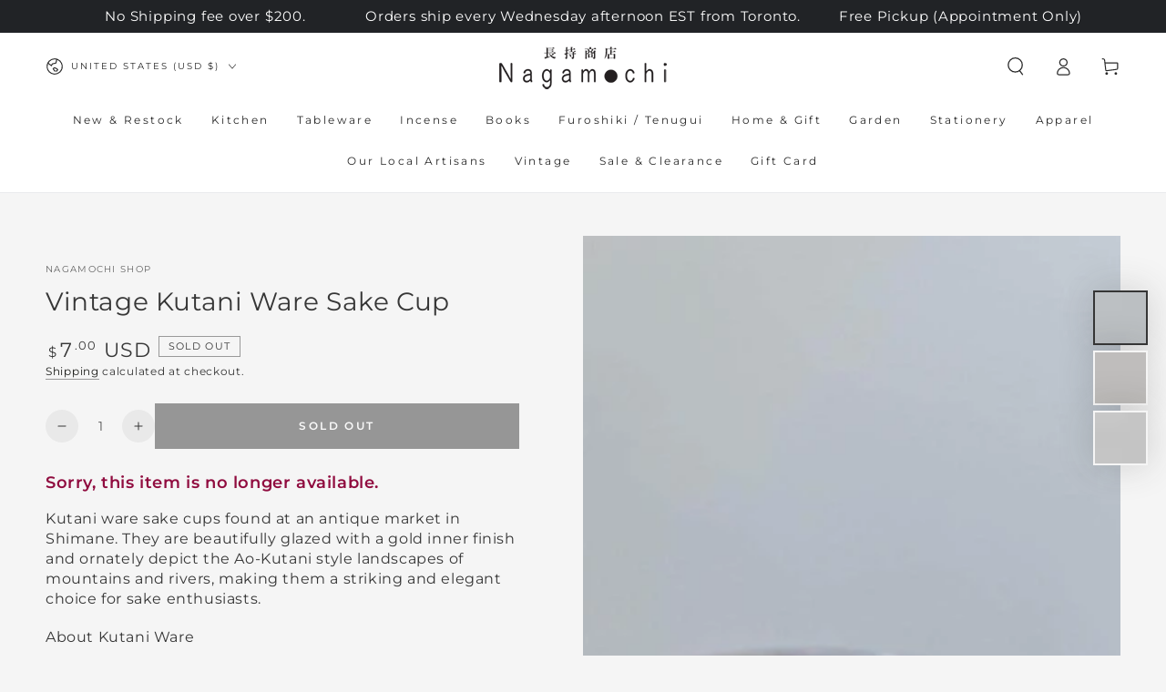

--- FILE ---
content_type: text/html; charset=utf-8
request_url: https://nagamochishop.com/en-us/products/vintage-kutani-ware-sake-cup
body_size: 46104
content:
<!doctype html>
<html class="no-js" lang="en">
  <head><meta charset="utf-8">
    <meta http-equiv="X-UA-Compatible" content="IE=edge">
    <meta name="viewport" content="width=device-width,initial-scale=1">
    <meta name="theme-color" content="">
    <link rel="canonical" href="https://nagamochishop.com/en-us/products/vintage-kutani-ware-sake-cup">
    <link rel="preconnect" href="https://cdn.shopify.com" crossorigin><link rel="icon" type="image/png" href="//nagamochishop.com/cdn/shop/files/favicon-32x32.png?crop=center&height=32&v=1743204820&width=32"><link rel="preconnect" href="https://fonts.shopifycdn.com" crossorigin><title>
      Vintage Kutani Ware Sake Cup &ndash; Nagamochi Shop</title><meta name="description" content="Vintage Kutani ware sake cups with gold interior and Ao-Kutani mountain landscapes. Elegant, collectible, and perfect for sake enthusiasts.">

<meta property="og:site_name" content="Nagamochi Shop">
<meta property="og:url" content="https://nagamochishop.com/en-us/products/vintage-kutani-ware-sake-cup">
<meta property="og:title" content="Vintage Kutani Ware Sake Cup">
<meta property="og:type" content="product">
<meta property="og:description" content="Vintage Kutani ware sake cups with gold interior and Ao-Kutani mountain landscapes. Elegant, collectible, and perfect for sake enthusiasts."><meta property="og:image" content="http://nagamochishop.com/cdn/shop/files/IMG_3803_1.jpg?v=1731126059">
  <meta property="og:image:secure_url" content="https://nagamochishop.com/cdn/shop/files/IMG_3803_1.jpg?v=1731126059">
  <meta property="og:image:width" content="1500">
  <meta property="og:image:height" content="1500"><meta property="og:price:amount" content="7.00">
  <meta property="og:price:currency" content="USD"><meta name="twitter:card" content="summary_large_image">
<meta name="twitter:title" content="Vintage Kutani Ware Sake Cup">
<meta name="twitter:description" content="Vintage Kutani ware sake cups with gold interior and Ao-Kutani mountain landscapes. Elegant, collectible, and perfect for sake enthusiasts.">


    <script async crossorigin fetchpriority="high" src="/cdn/shopifycloud/importmap-polyfill/es-modules-shim.2.4.0.js"></script>
<script type="importmap">
      {
        "imports": {
          "mdl-scrollsnap": "//nagamochishop.com/cdn/shop/t/15/assets/scrollsnap.js?v=170600829773392310311750806329"
        }
      }
    </script>

    <script src="//nagamochishop.com/cdn/shop/t/15/assets/vendor-v4.js" defer="defer"></script>
    <script src="//nagamochishop.com/cdn/shop/t/15/assets/pubsub.js?v=64530984355039965911750806329" defer="defer"></script>
    <script src="//nagamochishop.com/cdn/shop/t/15/assets/global.js?v=156804305448891778601750806329" defer="defer"></script>
    <script src="//nagamochishop.com/cdn/shop/t/15/assets/modules-basis.js?v=92194030410068619331750806329" defer="defer"></script>

    <script>window.performance && window.performance.mark && window.performance.mark('shopify.content_for_header.start');</script><meta name="google-site-verification" content="bBXkr5YH3-_Xg9zoFtQiYWe5p7C8KNg-qABf7x-4-I4">
<meta id="shopify-digital-wallet" name="shopify-digital-wallet" content="/54107275463/digital_wallets/dialog">
<meta name="shopify-checkout-api-token" content="173607f3a033f2d120df03c502845971">
<link rel="alternate" hreflang="x-default" href="https://nagamochishop.com/products/vintage-kutani-ware-sake-cup">
<link rel="alternate" hreflang="en-US" href="https://nagamochishop.com/en-us/products/vintage-kutani-ware-sake-cup">
<link rel="alternate" type="application/json+oembed" href="https://nagamochishop.com/en-us/products/vintage-kutani-ware-sake-cup.oembed">
<script async="async" src="/checkouts/internal/preloads.js?locale=en-US"></script>
<link rel="preconnect" href="https://shop.app" crossorigin="anonymous">
<script async="async" src="https://shop.app/checkouts/internal/preloads.js?locale=en-US&shop_id=54107275463" crossorigin="anonymous"></script>
<script id="apple-pay-shop-capabilities" type="application/json">{"shopId":54107275463,"countryCode":"CA","currencyCode":"USD","merchantCapabilities":["supports3DS"],"merchantId":"gid:\/\/shopify\/Shop\/54107275463","merchantName":"Nagamochi Shop","requiredBillingContactFields":["postalAddress","email"],"requiredShippingContactFields":["postalAddress","email"],"shippingType":"shipping","supportedNetworks":["visa","masterCard","amex","discover","interac","jcb"],"total":{"type":"pending","label":"Nagamochi Shop","amount":"1.00"},"shopifyPaymentsEnabled":true,"supportsSubscriptions":true}</script>
<script id="shopify-features" type="application/json">{"accessToken":"173607f3a033f2d120df03c502845971","betas":["rich-media-storefront-analytics"],"domain":"nagamochishop.com","predictiveSearch":true,"shopId":54107275463,"locale":"en"}</script>
<script>var Shopify = Shopify || {};
Shopify.shop = "nagamochishop.myshopify.com";
Shopify.locale = "en";
Shopify.currency = {"active":"USD","rate":"0.7260411"};
Shopify.country = "US";
Shopify.theme = {"name":"Speed Optimized _Be Yours","id":145580064967,"schema_name":"Be Yours","schema_version":"8.1.1","theme_store_id":1399,"role":"main"};
Shopify.theme.handle = "null";
Shopify.theme.style = {"id":null,"handle":null};
Shopify.cdnHost = "nagamochishop.com/cdn";
Shopify.routes = Shopify.routes || {};
Shopify.routes.root = "/en-us/";</script>
<script type="module">!function(o){(o.Shopify=o.Shopify||{}).modules=!0}(window);</script>
<script>!function(o){function n(){var o=[];function n(){o.push(Array.prototype.slice.apply(arguments))}return n.q=o,n}var t=o.Shopify=o.Shopify||{};t.loadFeatures=n(),t.autoloadFeatures=n()}(window);</script>
<script>
  window.ShopifyPay = window.ShopifyPay || {};
  window.ShopifyPay.apiHost = "shop.app\/pay";
  window.ShopifyPay.redirectState = null;
</script>
<script id="shop-js-analytics" type="application/json">{"pageType":"product"}</script>
<script defer="defer" async type="module" src="//nagamochishop.com/cdn/shopifycloud/shop-js/modules/v2/client.init-shop-cart-sync_CGREiBkR.en.esm.js"></script>
<script defer="defer" async type="module" src="//nagamochishop.com/cdn/shopifycloud/shop-js/modules/v2/chunk.common_Bt2Up4BP.esm.js"></script>
<script type="module">
  await import("//nagamochishop.com/cdn/shopifycloud/shop-js/modules/v2/client.init-shop-cart-sync_CGREiBkR.en.esm.js");
await import("//nagamochishop.com/cdn/shopifycloud/shop-js/modules/v2/chunk.common_Bt2Up4BP.esm.js");

  window.Shopify.SignInWithShop?.initShopCartSync?.({"fedCMEnabled":true,"windoidEnabled":true});

</script>
<script>
  window.Shopify = window.Shopify || {};
  if (!window.Shopify.featureAssets) window.Shopify.featureAssets = {};
  window.Shopify.featureAssets['shop-js'] = {"shop-cart-sync":["modules/v2/client.shop-cart-sync_CQNAmp__.en.esm.js","modules/v2/chunk.common_Bt2Up4BP.esm.js"],"init-windoid":["modules/v2/client.init-windoid_BMafEeJe.en.esm.js","modules/v2/chunk.common_Bt2Up4BP.esm.js"],"shop-cash-offers":["modules/v2/client.shop-cash-offers_3d66YIS3.en.esm.js","modules/v2/chunk.common_Bt2Up4BP.esm.js","modules/v2/chunk.modal_Dk0o9ppo.esm.js"],"init-fed-cm":["modules/v2/client.init-fed-cm_B-WG4sqw.en.esm.js","modules/v2/chunk.common_Bt2Up4BP.esm.js"],"shop-toast-manager":["modules/v2/client.shop-toast-manager_DhuhblEJ.en.esm.js","modules/v2/chunk.common_Bt2Up4BP.esm.js"],"shop-button":["modules/v2/client.shop-button_B5xLHL5j.en.esm.js","modules/v2/chunk.common_Bt2Up4BP.esm.js"],"avatar":["modules/v2/client.avatar_BTnouDA3.en.esm.js"],"init-shop-email-lookup-coordinator":["modules/v2/client.init-shop-email-lookup-coordinator_hqFayTDE.en.esm.js","modules/v2/chunk.common_Bt2Up4BP.esm.js"],"init-shop-cart-sync":["modules/v2/client.init-shop-cart-sync_CGREiBkR.en.esm.js","modules/v2/chunk.common_Bt2Up4BP.esm.js"],"shop-login-button":["modules/v2/client.shop-login-button_g5QkWrqe.en.esm.js","modules/v2/chunk.common_Bt2Up4BP.esm.js","modules/v2/chunk.modal_Dk0o9ppo.esm.js"],"pay-button":["modules/v2/client.pay-button_Cuf0bNvL.en.esm.js","modules/v2/chunk.common_Bt2Up4BP.esm.js"],"init-shop-for-new-customer-accounts":["modules/v2/client.init-shop-for-new-customer-accounts_Bxwhl6__.en.esm.js","modules/v2/client.shop-login-button_g5QkWrqe.en.esm.js","modules/v2/chunk.common_Bt2Up4BP.esm.js","modules/v2/chunk.modal_Dk0o9ppo.esm.js"],"init-customer-accounts-sign-up":["modules/v2/client.init-customer-accounts-sign-up_al3d1WE3.en.esm.js","modules/v2/client.shop-login-button_g5QkWrqe.en.esm.js","modules/v2/chunk.common_Bt2Up4BP.esm.js","modules/v2/chunk.modal_Dk0o9ppo.esm.js"],"shop-follow-button":["modules/v2/client.shop-follow-button_B9MutJJO.en.esm.js","modules/v2/chunk.common_Bt2Up4BP.esm.js","modules/v2/chunk.modal_Dk0o9ppo.esm.js"],"checkout-modal":["modules/v2/client.checkout-modal_OBPaeP-J.en.esm.js","modules/v2/chunk.common_Bt2Up4BP.esm.js","modules/v2/chunk.modal_Dk0o9ppo.esm.js"],"init-customer-accounts":["modules/v2/client.init-customer-accounts_Brxa5h1K.en.esm.js","modules/v2/client.shop-login-button_g5QkWrqe.en.esm.js","modules/v2/chunk.common_Bt2Up4BP.esm.js","modules/v2/chunk.modal_Dk0o9ppo.esm.js"],"lead-capture":["modules/v2/client.lead-capture_BBBv1Qpe.en.esm.js","modules/v2/chunk.common_Bt2Up4BP.esm.js","modules/v2/chunk.modal_Dk0o9ppo.esm.js"],"shop-login":["modules/v2/client.shop-login_DoNRI_y4.en.esm.js","modules/v2/chunk.common_Bt2Up4BP.esm.js","modules/v2/chunk.modal_Dk0o9ppo.esm.js"],"payment-terms":["modules/v2/client.payment-terms_BlOJedZ2.en.esm.js","modules/v2/chunk.common_Bt2Up4BP.esm.js","modules/v2/chunk.modal_Dk0o9ppo.esm.js"]};
</script>
<script>(function() {
  var isLoaded = false;
  function asyncLoad() {
    if (isLoaded) return;
    isLoaded = true;
    var urls = ["https:\/\/storage.nfcube.com\/instafeed-cef56b425a9e5927b53159219301a114.js?shop=nagamochishop.myshopify.com"];
    for (var i = 0; i < urls.length; i++) {
      var s = document.createElement('script');
      s.type = 'text/javascript';
      s.async = true;
      s.src = urls[i];
      var x = document.getElementsByTagName('script')[0];
      x.parentNode.insertBefore(s, x);
    }
  };
  if(window.attachEvent) {
    window.attachEvent('onload', asyncLoad);
  } else {
    window.addEventListener('load', asyncLoad, false);
  }
})();</script>
<script id="__st">var __st={"a":54107275463,"offset":-18000,"reqid":"90a786c8-b72f-4be4-bb99-83c6ce3a620a-1762620242","pageurl":"nagamochishop.com\/en-us\/products\/vintage-kutani-ware-sake-cup","u":"b64851398e3f","p":"product","rtyp":"product","rid":7837081141447};</script>
<script>window.ShopifyPaypalV4VisibilityTracking = true;</script>
<script id="captcha-bootstrap">!function(){'use strict';const t='contact',e='account',n='new_comment',o=[[t,t],['blogs',n],['comments',n],[t,'customer']],c=[[e,'customer_login'],[e,'guest_login'],[e,'recover_customer_password'],[e,'create_customer']],r=t=>t.map((([t,e])=>`form[action*='/${t}']:not([data-nocaptcha='true']) input[name='form_type'][value='${e}']`)).join(','),a=t=>()=>t?[...document.querySelectorAll(t)].map((t=>t.form)):[];function s(){const t=[...o],e=r(t);return a(e)}const i='password',u='form_key',d=['recaptcha-v3-token','g-recaptcha-response','h-captcha-response',i],f=()=>{try{return window.sessionStorage}catch{return}},m='__shopify_v',_=t=>t.elements[u];function p(t,e,n=!1){try{const o=window.sessionStorage,c=JSON.parse(o.getItem(e)),{data:r}=function(t){const{data:e,action:n}=t;return t[m]||n?{data:e,action:n}:{data:t,action:n}}(c);for(const[e,n]of Object.entries(r))t.elements[e]&&(t.elements[e].value=n);n&&o.removeItem(e)}catch(o){console.error('form repopulation failed',{error:o})}}const l='form_type',E='cptcha';function T(t){t.dataset[E]=!0}const w=window,h=w.document,L='Shopify',v='ce_forms',y='captcha';let A=!1;((t,e)=>{const n=(g='f06e6c50-85a8-45c8-87d0-21a2b65856fe',I='https://cdn.shopify.com/shopifycloud/storefront-forms-hcaptcha/ce_storefront_forms_captcha_hcaptcha.v1.5.2.iife.js',D={infoText:'Protected by hCaptcha',privacyText:'Privacy',termsText:'Terms'},(t,e,n)=>{const o=w[L][v],c=o.bindForm;if(c)return c(t,g,e,D).then(n);var r;o.q.push([[t,g,e,D],n]),r=I,A||(h.body.append(Object.assign(h.createElement('script'),{id:'captcha-provider',async:!0,src:r})),A=!0)});var g,I,D;w[L]=w[L]||{},w[L][v]=w[L][v]||{},w[L][v].q=[],w[L][y]=w[L][y]||{},w[L][y].protect=function(t,e){n(t,void 0,e),T(t)},Object.freeze(w[L][y]),function(t,e,n,w,h,L){const[v,y,A,g]=function(t,e,n){const i=e?o:[],u=t?c:[],d=[...i,...u],f=r(d),m=r(i),_=r(d.filter((([t,e])=>n.includes(e))));return[a(f),a(m),a(_),s()]}(w,h,L),I=t=>{const e=t.target;return e instanceof HTMLFormElement?e:e&&e.form},D=t=>v().includes(t);t.addEventListener('submit',(t=>{const e=I(t);if(!e)return;const n=D(e)&&!e.dataset.hcaptchaBound&&!e.dataset.recaptchaBound,o=_(e),c=g().includes(e)&&(!o||!o.value);(n||c)&&t.preventDefault(),c&&!n&&(function(t){try{if(!f())return;!function(t){const e=f();if(!e)return;const n=_(t);if(!n)return;const o=n.value;o&&e.removeItem(o)}(t);const e=Array.from(Array(32),(()=>Math.random().toString(36)[2])).join('');!function(t,e){_(t)||t.append(Object.assign(document.createElement('input'),{type:'hidden',name:u})),t.elements[u].value=e}(t,e),function(t,e){const n=f();if(!n)return;const o=[...t.querySelectorAll(`input[type='${i}']`)].map((({name:t})=>t)),c=[...d,...o],r={};for(const[a,s]of new FormData(t).entries())c.includes(a)||(r[a]=s);n.setItem(e,JSON.stringify({[m]:1,action:t.action,data:r}))}(t,e)}catch(e){console.error('failed to persist form',e)}}(e),e.submit())}));const S=(t,e)=>{t&&!t.dataset[E]&&(n(t,e.some((e=>e===t))),T(t))};for(const o of['focusin','change'])t.addEventListener(o,(t=>{const e=I(t);D(e)&&S(e,y())}));const B=e.get('form_key'),M=e.get(l),P=B&&M;t.addEventListener('DOMContentLoaded',(()=>{const t=y();if(P)for(const e of t)e.elements[l].value===M&&p(e,B);[...new Set([...A(),...v().filter((t=>'true'===t.dataset.shopifyCaptcha))])].forEach((e=>S(e,t)))}))}(h,new URLSearchParams(w.location.search),n,t,e,['guest_login'])})(!0,!0)}();</script>
<script integrity="sha256-52AcMU7V7pcBOXWImdc/TAGTFKeNjmkeM1Pvks/DTgc=" data-source-attribution="shopify.loadfeatures" defer="defer" src="//nagamochishop.com/cdn/shopifycloud/storefront/assets/storefront/load_feature-81c60534.js" crossorigin="anonymous"></script>
<script crossorigin="anonymous" defer="defer" src="//nagamochishop.com/cdn/shopifycloud/storefront/assets/shopify_pay/storefront-65b4c6d7.js?v=20250812"></script>
<script data-source-attribution="shopify.dynamic_checkout.dynamic.init">var Shopify=Shopify||{};Shopify.PaymentButton=Shopify.PaymentButton||{isStorefrontPortableWallets:!0,init:function(){window.Shopify.PaymentButton.init=function(){};var t=document.createElement("script");t.src="https://nagamochishop.com/cdn/shopifycloud/portable-wallets/latest/portable-wallets.en.js",t.type="module",document.head.appendChild(t)}};
</script>
<script data-source-attribution="shopify.dynamic_checkout.buyer_consent">
  function portableWalletsHideBuyerConsent(e){var t=document.getElementById("shopify-buyer-consent"),n=document.getElementById("shopify-subscription-policy-button");t&&n&&(t.classList.add("hidden"),t.setAttribute("aria-hidden","true"),n.removeEventListener("click",e))}function portableWalletsShowBuyerConsent(e){var t=document.getElementById("shopify-buyer-consent"),n=document.getElementById("shopify-subscription-policy-button");t&&n&&(t.classList.remove("hidden"),t.removeAttribute("aria-hidden"),n.addEventListener("click",e))}window.Shopify?.PaymentButton&&(window.Shopify.PaymentButton.hideBuyerConsent=portableWalletsHideBuyerConsent,window.Shopify.PaymentButton.showBuyerConsent=portableWalletsShowBuyerConsent);
</script>
<script data-source-attribution="shopify.dynamic_checkout.cart.bootstrap">document.addEventListener("DOMContentLoaded",(function(){function t(){return document.querySelector("shopify-accelerated-checkout-cart, shopify-accelerated-checkout")}if(t())Shopify.PaymentButton.init();else{new MutationObserver((function(e,n){t()&&(Shopify.PaymentButton.init(),n.disconnect())})).observe(document.body,{childList:!0,subtree:!0})}}));
</script>
<link id="shopify-accelerated-checkout-styles" rel="stylesheet" media="screen" href="https://nagamochishop.com/cdn/shopifycloud/portable-wallets/latest/accelerated-checkout-backwards-compat.css" crossorigin="anonymous">
<style id="shopify-accelerated-checkout-cart">
        #shopify-buyer-consent {
  margin-top: 1em;
  display: inline-block;
  width: 100%;
}

#shopify-buyer-consent.hidden {
  display: none;
}

#shopify-subscription-policy-button {
  background: none;
  border: none;
  padding: 0;
  text-decoration: underline;
  font-size: inherit;
  cursor: pointer;
}

#shopify-subscription-policy-button::before {
  box-shadow: none;
}

      </style>
<script id="sections-script" data-sections="header" defer="defer" src="//nagamochishop.com/cdn/shop/t/15/compiled_assets/scripts.js?4032"></script>
<script>window.performance && window.performance.mark && window.performance.mark('shopify.content_for_header.end');</script><style data-shopify>@font-face {
  font-family: Montserrat;
  font-weight: 400;
  font-style: normal;
  font-display: swap;
  src: url("//nagamochishop.com/cdn/fonts/montserrat/montserrat_n4.81949fa0ac9fd2021e16436151e8eaa539321637.woff2") format("woff2"),
       url("//nagamochishop.com/cdn/fonts/montserrat/montserrat_n4.a6c632ca7b62da89c3594789ba828388aac693fe.woff") format("woff");
}

  @font-face {
  font-family: Montserrat;
  font-weight: 600;
  font-style: normal;
  font-display: swap;
  src: url("//nagamochishop.com/cdn/fonts/montserrat/montserrat_n6.1326b3e84230700ef15b3a29fb520639977513e0.woff2") format("woff2"),
       url("//nagamochishop.com/cdn/fonts/montserrat/montserrat_n6.652f051080eb14192330daceed8cd53dfdc5ead9.woff") format("woff");
}

  @font-face {
  font-family: Montserrat;
  font-weight: 400;
  font-style: italic;
  font-display: swap;
  src: url("//nagamochishop.com/cdn/fonts/montserrat/montserrat_i4.5a4ea298b4789e064f62a29aafc18d41f09ae59b.woff2") format("woff2"),
       url("//nagamochishop.com/cdn/fonts/montserrat/montserrat_i4.072b5869c5e0ed5b9d2021e4c2af132e16681ad2.woff") format("woff");
}

  @font-face {
  font-family: Montserrat;
  font-weight: 600;
  font-style: italic;
  font-display: swap;
  src: url("//nagamochishop.com/cdn/fonts/montserrat/montserrat_i6.e90155dd2f004112a61c0322d66d1f59dadfa84b.woff2") format("woff2"),
       url("//nagamochishop.com/cdn/fonts/montserrat/montserrat_i6.41470518d8e9d7f1bcdd29a447c2397e5393943f.woff") format("woff");
}

  @font-face {
  font-family: Montserrat;
  font-weight: 400;
  font-style: normal;
  font-display: swap;
  src: url("//nagamochishop.com/cdn/fonts/montserrat/montserrat_n4.81949fa0ac9fd2021e16436151e8eaa539321637.woff2") format("woff2"),
       url("//nagamochishop.com/cdn/fonts/montserrat/montserrat_n4.a6c632ca7b62da89c3594789ba828388aac693fe.woff") format("woff");
}

  @font-face {
  font-family: Montserrat;
  font-weight: 600;
  font-style: normal;
  font-display: swap;
  src: url("//nagamochishop.com/cdn/fonts/montserrat/montserrat_n6.1326b3e84230700ef15b3a29fb520639977513e0.woff2") format("woff2"),
       url("//nagamochishop.com/cdn/fonts/montserrat/montserrat_n6.652f051080eb14192330daceed8cd53dfdc5ead9.woff") format("woff");
}


  :root {
    --font-body-family: Montserrat, sans-serif;
    --font-body-style: normal;
    --font-body-weight: 400;

    --font-heading-family: Montserrat, sans-serif;
    --font-heading-style: normal;
    --font-heading-weight: 400;

    --font-body-scale: 1.0;
    --font-heading-scale: 1.0;

    --font-navigation-family: var(--font-heading-family);
    --font-navigation-size: 12px;
    --font-navigation-weight: var(--font-heading-weight);
    --font-button-family: var(--font-body-family);
    --font-button-size: 12px;
    --font-button-baseline: 0rem;
    --font-price-family: var(--font-body-family);
    --font-price-scale: var(--font-body-scale);

    --color-base-text: 54, 54, 54;
    --color-base-background: 245, 245, 245;
    --color-base-solid-button-labels: 255, 255, 255;
    --color-base-outline-button-labels: 26, 27, 24;
    --color-base-accent: 54, 54, 54;
    --color-base-heading: 54, 54, 54;
    --color-base-border: 153, 153, 153;
    --color-placeholder: 243, 243, 243;
    --color-overlay: 33, 35, 38;
    --color-keyboard-focus: 180, 188, 202;
    --color-shadow: 136, 136, 136;
    --shadow-opacity: 1;

    --color-background-dark: 225, 225, 225;
    --color-price: #363636;
    --color-sale-price: #8a0606;
    --color-sale-badge-background: #8a0606;
    --color-reviews: #bfa35e;
    --color-critical: #d72c0d;
    --color-success: #008060;
    --color-highlight: 245, 245, 198;

    --payment-terms-background-color: #f5f5f5;
    --page-width: 160rem;
    --page-width-margin: 0rem;

    --card-color-scheme: var(--color-placeholder);
    --card-text-alignment: left;
    --card-flex-alignment: flex-left;
    --card-image-padding: 0px;
    --card-border-width: 0px;
    --card-radius: 0px;
    --card-shadow-horizontal-offset: 0px;
    --card-shadow-vertical-offset: 0px;
    
    --button-radius: 0px;
    --button-border-width: 0px;
    --button-shadow-horizontal-offset: 0px;
    --button-shadow-vertical-offset: 0px;

    --spacing-sections-desktop: 0px;
    --spacing-sections-mobile: 0px;

    --gradient-free-ship-progress: linear-gradient(325deg,#F9423A 0,#F1E04D 100%);
    --gradient-free-ship-complete: linear-gradient(325deg, #049cff 0, #35ee7a 100%);

    --plabel-price-tag-color: #000000;
    --plabel-price-tag-background: #d1d5db;
    --plabel-price-tag-height: 2.5rem;

    --swatch-outline-color: #f4f6f8;
  }

  *,
  *::before,
  *::after {
    box-sizing: inherit;
  }

  html {
    box-sizing: border-box;
    font-size: calc(var(--font-body-scale) * 62.5%);
    height: 100%;
  }

  body {
    min-height: 100%;
    margin: 0;
    font-size: 1.5rem;
    letter-spacing: 0.06rem;
    line-height: calc(1 + 0.8 / var(--font-body-scale));
    font-family: var(--font-body-family);
    font-style: var(--font-body-style);
    font-weight: var(--font-body-weight);
  }

  @media screen and (min-width: 750px) {
    body {
      font-size: 1.6rem;
    }
  }</style><link href="//nagamochishop.com/cdn/shop/t/15/assets/base.aio.min.css?v=173533254035952680731750806351" rel="stylesheet" type="text/css" media="all" /><link rel="stylesheet" href="//nagamochishop.com/cdn/shop/t/15/assets/apps.aio.min.css?v=8272178526743397681750806350" media="print" fetchpriority="low" onload="this.media='all'"><link rel="preload" as="font" href="//nagamochishop.com/cdn/fonts/montserrat/montserrat_n4.81949fa0ac9fd2021e16436151e8eaa539321637.woff2" type="font/woff2" crossorigin><link rel="preload" as="font" href="//nagamochishop.com/cdn/fonts/montserrat/montserrat_n4.81949fa0ac9fd2021e16436151e8eaa539321637.woff2" type="font/woff2" crossorigin><link rel="stylesheet" href="//nagamochishop.com/cdn/shop/t/15/assets/component-predictive-search.aio.min.css?v=177821568524910983501750806359" media="print" onload="this.media='all'"><link rel="stylesheet" href="//nagamochishop.com/cdn/shop/t/15/assets/component-quick-view.aio.min.css?v=144359299780580330331750806351" media="print" onload="this.media='all'"><link rel="stylesheet" href="//nagamochishop.com/cdn/shop/t/15/assets/component-color-swatches.aio.min.css?v=161120491300254037361750806350" media="print" onload="this.media='all'"><script>
  document.documentElement.classList.replace('no-js', 'js');

  window.theme = window.theme || {};

  theme.routes = {
    root_url: '/en-us',
    cart_url: '/en-us/cart',
    cart_add_url: '/en-us/cart/add',
    cart_change_url: '/en-us/cart/change',
    cart_update_url: '/en-us/cart/update',
    search_url: '/en-us/search',
    predictive_search_url: '/en-us/search/suggest'
  };

  theme.cartStrings = {
    error: `There was an error while updating your cart. Please try again.`,
    quantityError: `You can only add [quantity] of this item to your cart.`
  };

  theme.variantStrings = {
    addToCart: `Add to cart`,
    soldOut: `Sold out`,
    unavailable: `Unavailable`,
    preOrder: `Pre-order`
  };

  theme.accessibilityStrings = {
    imageAvailable: `Image [index] is now available in gallery view`,
    shareSuccess: `Link copied to clipboard!`
  }

  theme.dateStrings = {
    d: `D`,
    day: `Day`,
    days: `Days`,
    hour: `Hour`,
    hours: `Hours`,
    minute: `Min`,
    minutes: `Mins`,
    second: `Sec`,
    seconds: `Secs`
  };theme.shopSettings = {
    moneyFormat: "${{amount}}",
    isoCode: "USD",
    cartDrawer: false,
    currencyCode: true,
    giftwrapRate: 'product'
  };

  theme.settings = {
    themeName: 'Be Yours',
    themeVersion: '8.1.1',
    agencyId: ''
  };

  /*! (c) Andrea Giammarchi @webreflection ISC */
  !function(){"use strict";var e=function(e,t){var n=function(e){for(var t=0,n=e.length;t<n;t++)r(e[t])},r=function(e){var t=e.target,n=e.attributeName,r=e.oldValue;t.attributeChangedCallback(n,r,t.getAttribute(n))};return function(o,a){var l=o.constructor.observedAttributes;return l&&e(a).then((function(){new t(n).observe(o,{attributes:!0,attributeOldValue:!0,attributeFilter:l});for(var e=0,a=l.length;e<a;e++)o.hasAttribute(l[e])&&r({target:o,attributeName:l[e],oldValue:null})})),o}};function t(e,t){(null==t||t>e.length)&&(t=e.length);for(var n=0,r=new Array(t);n<t;n++)r[n]=e[n];return r}function n(e,n){var r="undefined"!=typeof Symbol&&e[Symbol.iterator]||e["@@iterator"];if(!r){if(Array.isArray(e)||(r=function(e,n){if(e){if("string"==typeof e)return t(e,n);var r=Object.prototype.toString.call(e).slice(8,-1);return"Object"===r&&e.constructor&&(r=e.constructor.name),"Map"===r||"Set"===r?Array.from(e):"Arguments"===r||/^(?:Ui|I)nt(?:8|16|32)(?:Clamped)?Array$/.test(r)?t(e,n):void 0}}(e))||n&&e&&"number"==typeof e.length){r&&(e=r);var o=0,a=function(){};return{s:a,n:function(){return o>=e.length?{done:!0}:{done:!1,value:e[o++]}},e:function(e){throw e},f:a}}throw new TypeError("Invalid attempt to iterate non-iterable instance.\nIn order to be iterable, non-array objects must have a [Symbol.iterator]() method.")}var l,i=!0,u=!1;return{s:function(){r=r.call(e)},n:function(){var e=r.next();return i=e.done,e},e:function(e){u=!0,l=e},f:function(){try{i||null==r.return||r.return()}finally{if(u)throw l}}}}
  /*! (c) Andrea Giammarchi - ISC */var r=!0,o=!1,a="querySelectorAll",l="querySelectorAll",i=self,u=i.document,c=i.Element,s=i.MutationObserver,f=i.Set,d=i.WeakMap,h=function(e){return l in e},v=[].filter,g=function(e){var t=new d,i=function(n,r){var o;if(r)for(var a,l=function(e){return e.matches||e.webkitMatchesSelector||e.msMatchesSelector}(n),i=0,u=p.length;i<u;i++)l.call(n,a=p[i])&&(t.has(n)||t.set(n,new f),(o=t.get(n)).has(a)||(o.add(a),e.handle(n,r,a)));else t.has(n)&&(o=t.get(n),t.delete(n),o.forEach((function(t){e.handle(n,r,t)})))},g=function(e){for(var t=!(arguments.length>1&&void 0!==arguments[1])||arguments[1],n=0,r=e.length;n<r;n++)i(e[n],t)},p=e.query,y=e.root||u,m=function(e){var t=arguments.length>1&&void 0!==arguments[1]?arguments[1]:document,l=arguments.length>2&&void 0!==arguments[2]?arguments[2]:MutationObserver,i=arguments.length>3&&void 0!==arguments[3]?arguments[3]:["*"],u=function t(o,l,i,u,c,s){var f,d=n(o);try{for(d.s();!(f=d.n()).done;){var h=f.value;(s||a in h)&&(c?i.has(h)||(i.add(h),u.delete(h),e(h,c)):u.has(h)||(u.add(h),i.delete(h),e(h,c)),s||t(h[a](l),l,i,u,c,r))}}catch(e){d.e(e)}finally{d.f()}},c=new l((function(e){if(i.length){var t,a=i.join(","),l=new Set,c=new Set,s=n(e);try{for(s.s();!(t=s.n()).done;){var f=t.value,d=f.addedNodes,h=f.removedNodes;u(h,a,l,c,o,o),u(d,a,l,c,r,o)}}catch(e){s.e(e)}finally{s.f()}}})),s=c.observe;return(c.observe=function(e){return s.call(c,e,{subtree:r,childList:r})})(t),c}(i,y,s,p),b=c.prototype.attachShadow;return b&&(c.prototype.attachShadow=function(e){var t=b.call(this,e);return m.observe(t),t}),p.length&&g(y[l](p)),{drop:function(e){for(var n=0,r=e.length;n<r;n++)t.delete(e[n])},flush:function(){for(var e=m.takeRecords(),t=0,n=e.length;t<n;t++)g(v.call(e[t].removedNodes,h),!1),g(v.call(e[t].addedNodes,h),!0)},observer:m,parse:g}},p=self,y=p.document,m=p.Map,b=p.MutationObserver,w=p.Object,E=p.Set,S=p.WeakMap,A=p.Element,M=p.HTMLElement,O=p.Node,N=p.Error,C=p.TypeError,T=p.Reflect,q=w.defineProperty,I=w.keys,D=w.getOwnPropertyNames,L=w.setPrototypeOf,P=!self.customElements,k=function(e){for(var t=I(e),n=[],r=t.length,o=0;o<r;o++)n[o]=e[t[o]],delete e[t[o]];return function(){for(var o=0;o<r;o++)e[t[o]]=n[o]}};if(P){var x=function(){var e=this.constructor;if(!$.has(e))throw new C("Illegal constructor");var t=$.get(e);if(W)return z(W,t);var n=H.call(y,t);return z(L(n,e.prototype),t)},H=y.createElement,$=new m,_=new m,j=new m,R=new m,V=[],U=g({query:V,handle:function(e,t,n){var r=j.get(n);if(t&&!r.isPrototypeOf(e)){var o=k(e);W=L(e,r);try{new r.constructor}finally{W=null,o()}}var a="".concat(t?"":"dis","connectedCallback");a in r&&e[a]()}}).parse,W=null,F=function(e){if(!_.has(e)){var t,n=new Promise((function(e){t=e}));_.set(e,{$:n,_:t})}return _.get(e).$},z=e(F,b);q(self,"customElements",{configurable:!0,value:{define:function(e,t){if(R.has(e))throw new N('the name "'.concat(e,'" has already been used with this registry'));$.set(t,e),j.set(e,t.prototype),R.set(e,t),V.push(e),F(e).then((function(){U(y.querySelectorAll(e))})),_.get(e)._(t)},get:function(e){return R.get(e)},whenDefined:F}}),q(x.prototype=M.prototype,"constructor",{value:x}),q(self,"HTMLElement",{configurable:!0,value:x}),q(y,"createElement",{configurable:!0,value:function(e,t){var n=t&&t.is,r=n?R.get(n):R.get(e);return r?new r:H.call(y,e)}}),"isConnected"in O.prototype||q(O.prototype,"isConnected",{configurable:!0,get:function(){return!(this.ownerDocument.compareDocumentPosition(this)&this.DOCUMENT_POSITION_DISCONNECTED)}})}else if(P=!self.customElements.get("extends-li"))try{var B=function e(){return self.Reflect.construct(HTMLLIElement,[],e)};B.prototype=HTMLLIElement.prototype;var G="extends-li";self.customElements.define("extends-li",B,{extends:"li"}),P=y.createElement("li",{is:G}).outerHTML.indexOf(G)<0;var J=self.customElements,K=J.get,Q=J.whenDefined;q(self.customElements,"whenDefined",{configurable:!0,value:function(e){var t=this;return Q.call(this,e).then((function(n){return n||K.call(t,e)}))}})}catch(e){}if(P){var X=function(e){var t=ae.get(e);ve(t.querySelectorAll(this),e.isConnected)},Y=self.customElements,Z=y.createElement,ee=Y.define,te=Y.get,ne=Y.upgrade,re=T||{construct:function(e){return e.call(this)}},oe=re.construct,ae=new S,le=new E,ie=new m,ue=new m,ce=new m,se=new m,fe=[],de=[],he=function(e){return se.get(e)||te.call(Y,e)},ve=g({query:de,handle:function(e,t,n){var r=ce.get(n);if(t&&!r.isPrototypeOf(e)){var o=k(e);be=L(e,r);try{new r.constructor}finally{be=null,o()}}var a="".concat(t?"":"dis","connectedCallback");a in r&&e[a]()}}).parse,ge=g({query:fe,handle:function(e,t){ae.has(e)&&(t?le.add(e):le.delete(e),de.length&&X.call(de,e))}}).parse,pe=A.prototype.attachShadow;pe&&(A.prototype.attachShadow=function(e){var t=pe.call(this,e);return ae.set(this,t),t});var ye=function(e){if(!ue.has(e)){var t,n=new Promise((function(e){t=e}));ue.set(e,{$:n,_:t})}return ue.get(e).$},me=e(ye,b),be=null;D(self).filter((function(e){return/^HTML.*Element$/.test(e)})).forEach((function(e){var t=self[e];function n(){var e=this.constructor;if(!ie.has(e))throw new C("Illegal constructor");var n=ie.get(e),r=n.is,o=n.tag;if(r){if(be)return me(be,r);var a=Z.call(y,o);return a.setAttribute("is",r),me(L(a,e.prototype),r)}return oe.call(this,t,[],e)}q(n.prototype=t.prototype,"constructor",{value:n}),q(self,e,{value:n})})),q(y,"createElement",{configurable:!0,value:function(e,t){var n=t&&t.is;if(n){var r=se.get(n);if(r&&ie.get(r).tag===e)return new r}var o=Z.call(y,e);return n&&o.setAttribute("is",n),o}}),q(Y,"get",{configurable:!0,value:he}),q(Y,"whenDefined",{configurable:!0,value:ye}),q(Y,"upgrade",{configurable:!0,value:function(e){var t=e.getAttribute("is");if(t){var n=se.get(t);if(n)return void me(L(e,n.prototype),t)}ne.call(Y,e)}}),q(Y,"define",{configurable:!0,value:function(e,t,n){if(he(e))throw new N("'".concat(e,"' has already been defined as a custom element"));var r,o=n&&n.extends;ie.set(t,o?{is:e,tag:o}:{is:"",tag:e}),o?(r="".concat(o,'[is="').concat(e,'"]'),ce.set(r,t.prototype),se.set(e,t),de.push(r)):(ee.apply(Y,arguments),fe.push(r=e)),ye(e).then((function(){o?(ve(y.querySelectorAll(r)),le.forEach(X,[r])):ge(y.querySelectorAll(r))})),ue.get(e)._(t)}})}}();
</script>
<!-- BEGIN app block: shopify://apps/pandectes-gdpr/blocks/banner/58c0baa2-6cc1-480c-9ea6-38d6d559556a -->
  
  <script>
    
      window.PandectesSettings = {"store":{"id":54107275463,"plan":"basic","theme":"Copy of Be Yours","primaryLocale":"en","adminMode":false,"headless":false,"storefrontRootDomain":"","checkoutRootDomain":"","storefrontAccessToken":""},"tsPublished":1752176532,"declaration":{"showPurpose":false,"showProvider":false,"declIntroText":"We use cookies to optimize website functionality, analyze the performance, and provide personalized experience to you. Some cookies are essential to make the website operate and function correctly. Those cookies cannot be disabled. In this window you can manage your preference of cookies.","showDateGenerated":true},"language":{"unpublished":[],"languageMode":"Single","fallbackLanguage":"en","languageDetection":"browser","languagesSupported":[]},"texts":{"managed":{"headerText":{"en":"We respect your privacy"},"consentText":{"en":"This website uses cookies to ensure you get the best experience."},"linkText":{"en":"Learn more"},"imprintText":{"en":"Imprint"},"googleLinkText":{"en":"Google's Privacy Terms"},"allowButtonText":{"en":"Accept"},"denyButtonText":{"en":"Decline"},"dismissButtonText":{"en":"Ok"},"leaveSiteButtonText":{"en":"Leave this site"},"preferencesButtonText":{"en":"Preferences"},"cookiePolicyText":{"en":"Cookie policy"},"preferencesPopupTitleText":{"en":"Manage consent preferences"},"preferencesPopupIntroText":{"en":"We use cookies to optimize website functionality, analyze the performance, and provide personalized experience to you. Some cookies are essential to make the website operate and function correctly. Those cookies cannot be disabled. In this window you can manage your preference of cookies."},"preferencesPopupSaveButtonText":{"en":"Save preferences"},"preferencesPopupCloseButtonText":{"en":"Close"},"preferencesPopupAcceptAllButtonText":{"en":"Accept all"},"preferencesPopupRejectAllButtonText":{"en":"Reject all"},"cookiesDetailsText":{"en":"Cookies details"},"preferencesPopupAlwaysAllowedText":{"en":"Always allowed"},"accessSectionParagraphText":{"en":"You have the right to request access to your data at any time."},"accessSectionTitleText":{"en":"Data portability"},"accessSectionAccountInfoActionText":{"en":"Personal data"},"accessSectionDownloadReportActionText":{"en":"Request export"},"accessSectionGDPRRequestsActionText":{"en":"Data subject requests"},"accessSectionOrdersRecordsActionText":{"en":"Orders"},"rectificationSectionParagraphText":{"en":"You have the right to request your data to be updated whenever you think it is appropriate."},"rectificationSectionTitleText":{"en":"Data Rectification"},"rectificationCommentPlaceholder":{"en":"Describe what you want to be updated"},"rectificationCommentValidationError":{"en":"Comment is required"},"rectificationSectionEditAccountActionText":{"en":"Request an update"},"erasureSectionTitleText":{"en":"Right to be forgotten"},"erasureSectionParagraphText":{"en":"You have the right to ask all your data to be erased. After that, you will no longer be able to access your account."},"erasureSectionRequestDeletionActionText":{"en":"Request personal data deletion"},"consentDate":{"en":"Consent date"},"consentId":{"en":"Consent ID"},"consentSectionChangeConsentActionText":{"en":"Change consent preference"},"consentSectionConsentedText":{"en":"You consented to the cookies policy of this website on"},"consentSectionNoConsentText":{"en":"You have not consented to the cookies policy of this website."},"consentSectionTitleText":{"en":"Your cookie consent"},"consentStatus":{"en":"Consent preference"},"confirmationFailureMessage":{"en":"Your request was not verified. Please try again and if problem persists, contact store owner for assistance"},"confirmationFailureTitle":{"en":"A problem occurred"},"confirmationSuccessMessage":{"en":"We will soon get back to you as to your request."},"confirmationSuccessTitle":{"en":"Your request is verified"},"guestsSupportEmailFailureMessage":{"en":"Your request was not submitted. Please try again and if problem persists, contact store owner for assistance."},"guestsSupportEmailFailureTitle":{"en":"A problem occurred"},"guestsSupportEmailPlaceholder":{"en":"E-mail address"},"guestsSupportEmailSuccessMessage":{"en":"If you are registered as a customer of this store, you will soon receive an email with instructions on how to proceed."},"guestsSupportEmailSuccessTitle":{"en":"Thank you for your request"},"guestsSupportEmailValidationError":{"en":"Email is not valid"},"guestsSupportInfoText":{"en":"Please login with your customer account to further proceed."},"submitButton":{"en":"Submit"},"submittingButton":{"en":"Submitting..."},"cancelButton":{"en":"Cancel"},"declIntroText":{"en":"We use cookies to optimize website functionality, analyze the performance, and provide personalized experience to you. Some cookies are essential to make the website operate and function correctly. Those cookies cannot be disabled. In this window you can manage your preference of cookies."},"declName":{"en":"Name"},"declPurpose":{"en":"Purpose"},"declType":{"en":"Type"},"declRetention":{"en":"Retention"},"declProvider":{"en":"Provider"},"declFirstParty":{"en":"First-party"},"declThirdParty":{"en":"Third-party"},"declSeconds":{"en":"seconds"},"declMinutes":{"en":"minutes"},"declHours":{"en":"hours"},"declDays":{"en":"days"},"declMonths":{"en":"months"},"declYears":{"en":"years"},"declSession":{"en":"Session"},"declDomain":{"en":"Domain"},"declPath":{"en":"Path"}},"categories":{"strictlyNecessaryCookiesTitleText":{"en":"Strictly necessary cookies"},"strictlyNecessaryCookiesDescriptionText":{"en":"These cookies are essential in order to enable you to move around the website and use its features, such as accessing secure areas of the website. The website cannot function properly without these cookies."},"functionalityCookiesTitleText":{"en":"Functional cookies"},"functionalityCookiesDescriptionText":{"en":"These cookies enable the site to provide enhanced functionality and personalisation. They may be set by us or by third party providers whose services we have added to our pages. If you do not allow these cookies then some or all of these services may not function properly."},"performanceCookiesTitleText":{"en":"Performance cookies"},"performanceCookiesDescriptionText":{"en":"These cookies enable us to monitor and improve the performance of our website. For example, they allow us to count visits, identify traffic sources and see which parts of the site are most popular."},"targetingCookiesTitleText":{"en":"Targeting cookies"},"targetingCookiesDescriptionText":{"en":"These cookies may be set through our site by our advertising partners. They may be used by those companies to build a profile of your interests and show you relevant adverts on other sites.    They do not store directly personal information, but are based on uniquely identifying your browser and internet device. If you do not allow these cookies, you will experience less targeted advertising."},"unclassifiedCookiesTitleText":{"en":"Unclassified cookies"},"unclassifiedCookiesDescriptionText":{"en":"Unclassified cookies are cookies that we are in the process of classifying, together with the providers of individual cookies."}},"auto":{}},"library":{"previewMode":false,"fadeInTimeout":0,"defaultBlocked":7,"showLink":true,"showImprintLink":false,"showGoogleLink":false,"enabled":true,"cookie":{"expiryDays":365,"secure":true,"domain":""},"dismissOnScroll":false,"dismissOnWindowClick":false,"dismissOnTimeout":false,"palette":{"popup":{"background":"#FFFFFF","backgroundForCalculations":{"a":1,"b":255,"g":255,"r":255},"text":"#000000"},"button":{"background":"#000000","backgroundForCalculations":{"a":1,"b":0,"g":0,"r":0},"text":"#FFFFFF","textForCalculation":{"a":1,"b":255,"g":255,"r":255},"border":"transparent"}},"content":{"href":"https://nagamochishop.myshopify.com/policies/privacy-policy","imprintHref":"/","close":"&#10005;","target":"","logo":"<img class=\"cc-banner-logo\" style=\"max-height: 40px;\" src=\"https://nagamochishop.myshopify.com/cdn/shop/files/pandectes-banner-logo.png\" alt=\"Cookie banner\" />"},"window":"<div role=\"dialog\" aria-label=\"We respect your privacy\" aria-describedby=\"cookieconsent:desc\" id=\"pandectes-banner\" class=\"cc-window-wrapper cc-bottom-right-wrapper\"><div class=\"pd-cookie-banner-window cc-window {{classes}}\"><!--googleoff: all-->{{children}}<!--googleon: all--></div></div>","compliance":{"opt-in":"<div class=\"cc-compliance cc-highlight\">{{allow}}</div>"},"type":"opt-in","layouts":{"basic":"{{logo}}{{messagelink}}{{compliance}}{{close}}"},"position":"bottom-right","theme":"classic","revokable":true,"animateRevokable":false,"revokableReset":false,"revokableLogoUrl":"https://nagamochishop.myshopify.com/cdn/shop/files/pandectes-reopen-logo.png","revokablePlacement":"bottom-left","revokableMarginHorizontal":15,"revokableMarginVertical":15,"static":false,"autoAttach":true,"hasTransition":true,"blacklistPage":[""],"elements":{"close":"<button aria-label=\"Close\" type=\"button\" class=\"cc-close\">{{close}}</button>","dismiss":"<button type=\"button\" class=\"cc-btn cc-btn-decision cc-dismiss\">{{dismiss}}</button>","allow":"<button type=\"button\" class=\"cc-btn cc-btn-decision cc-allow\">{{allow}}</button>","deny":"<button type=\"button\" class=\"cc-btn cc-btn-decision cc-deny\">{{deny}}</button>","preferences":"<button type=\"button\" class=\"cc-btn cc-settings\" onclick=\"Pandectes.fn.openPreferences()\">{{preferences}}</button>"}},"geolocation":{"brOnly":false,"caOnly":false,"chOnly":false,"euOnly":false,"jpOnly":false,"thOnly":false,"canadaOnly":false,"globalVisibility":true},"dsr":{"guestsSupport":false,"accessSectionDownloadReportAuto":false},"banner":{"resetTs":1703622624,"extraCss":"        .cc-banner-logo {max-width: 24em!important;}    @media(min-width: 768px) {.cc-window.cc-floating{max-width: 24em!important;width: 24em!important;}}    .cc-message, .pd-cookie-banner-window .cc-header, .cc-logo {text-align: left}    .cc-window-wrapper{z-index: 2147483647;}    .cc-window{z-index: 2147483647;font-family: inherit;}    .pd-cookie-banner-window .cc-header{font-family: inherit;}    .pd-cp-ui{font-family: inherit; background-color: #FFFFFF;color:#000000;}    button.pd-cp-btn, a.pd-cp-btn{background-color:#000000;color:#FFFFFF!important;}    input + .pd-cp-preferences-slider{background-color: rgba(0, 0, 0, 0.3)}    .pd-cp-scrolling-section::-webkit-scrollbar{background-color: rgba(0, 0, 0, 0.3)}    input:checked + .pd-cp-preferences-slider{background-color: rgba(0, 0, 0, 1)}    .pd-cp-scrolling-section::-webkit-scrollbar-thumb {background-color: rgba(0, 0, 0, 1)}    .pd-cp-ui-close{color:#000000;}    .pd-cp-preferences-slider:before{background-color: #FFFFFF}    .pd-cp-title:before {border-color: #000000!important}    .pd-cp-preferences-slider{background-color:#000000}    .pd-cp-toggle{color:#000000!important}    @media(max-width:699px) {.pd-cp-ui-close-top svg {fill: #000000}}    .pd-cp-toggle:hover,.pd-cp-toggle:visited,.pd-cp-toggle:active{color:#000000!important}    .pd-cookie-banner-window {box-shadow: 0 0 18px rgb(0 0 0 / 20%);}  ","customJavascript":{},"showPoweredBy":false,"logoHeight":40,"revokableTrigger":false,"hybridStrict":false,"cookiesBlockedByDefault":"7","isActive":true,"implicitSavePreferences":false,"cookieIcon":false,"blockBots":false,"showCookiesDetails":true,"hasTransition":true,"blockingPage":false,"showOnlyLandingPage":false,"leaveSiteUrl":"https://www.google.com","linkRespectStoreLang":false},"cookies":{"0":[{"name":"secure_customer_sig","type":"http","domain":"nagamochishop.com","path":"/","provider":"Shopify","firstParty":true,"retention":"1 year(s)","expires":1,"unit":"declYears","purpose":{"en":"Used in connection with customer login."}},{"name":"keep_alive","type":"http","domain":"nagamochishop.com","path":"/","provider":"Shopify","firstParty":true,"retention":"30 minute(s)","expires":30,"unit":"declMinutes","purpose":{"en":"Used in connection with buyer localization."}},{"name":"localization","type":"http","domain":"nagamochishop.com","path":"/","provider":"Shopify","firstParty":true,"retention":"1 year(s)","expires":1,"unit":"declYears","purpose":{"en":"Shopify store localization"}},{"name":"cart_currency","type":"http","domain":"nagamochishop.com","path":"/","provider":"Shopify","firstParty":true,"retention":"2 ","expires":2,"unit":"declSession","purpose":{"en":"The cookie is necessary for the secure checkout and payment function on the website. This function is provided by shopify.com."}},{"name":"_cmp_a","type":"http","domain":".nagamochishop.com","path":"/","provider":"Shopify","firstParty":true,"retention":"1 day(s)","expires":1,"unit":"declDays","purpose":{"en":"Used for managing customer privacy settings."}},{"name":"shopify_pay_redirect","type":"http","domain":"nagamochishop.com","path":"/","provider":"Shopify","firstParty":true,"retention":"1 hour(s)","expires":1,"unit":"declHours","purpose":{"en":"The cookie is necessary for the secure checkout and payment function on the website. This function is provided by shopify.com."}},{"name":"cart","type":"http","domain":"nagamochishop.com","path":"/","provider":"Shopify","firstParty":true,"retention":"2 ","expires":2,"unit":"declSession","purpose":{"en":"Necessary for the shopping cart functionality on the website."}},{"name":"cart_ts","type":"http","domain":"nagamochishop.com","path":"/","provider":"Shopify","firstParty":true,"retention":"2 ","expires":2,"unit":"declSession","purpose":{"en":"Used in connection with checkout."}},{"name":"cart_sig","type":"http","domain":"nagamochishop.com","path":"/","provider":"Shopify","firstParty":true,"retention":"2 ","expires":2,"unit":"declSession","purpose":{"en":"Shopify analytics."}},{"name":"cookietest","type":"http","domain":"nagamochishop.com","path":"/","provider":"Shopify","firstParty":true,"retention":"Session","expires":1,"unit":"declSeconds","purpose":{"en":"Used to ensure our systems are working correctly."}},{"name":"wpm-domain-test","type":"http","domain":"com","path":"/","provider":"Shopify","firstParty":false,"retention":"Session","expires":1,"unit":"declSeconds","purpose":{"en":"Used to test the storage of parameters about products added to the cart or payment currency"}},{"name":"_secure_session_id","type":"http","domain":"nagamochishop.com","path":"/","provider":"Shopify","firstParty":true,"retention":"1 month(s)","expires":1,"unit":"declMonths","purpose":{"en":"Used in connection with navigation through a storefront."}},{"name":"dynamic_checkout_shown_on_cart","type":"http","domain":"nagamochishop.com","path":"/","provider":"Shopify","firstParty":true,"retention":"30 minute(s)","expires":30,"unit":"declMinutes","purpose":{"en":"Used in connection with checkout."}}],"1":[{"name":"locale_bar_accepted","type":"http","domain":"nagamochishop.com","path":"/","provider":"GrizzlyAppsSRL","firstParty":true,"retention":"Session","expires":-54,"unit":"declYears","purpose":{"en":"This cookie is provided by the app (BEST Currency Converter) and is used to secure the currency chosen by the customer."}},{"name":"_pinterest_ct_ua","type":"http","domain":".ct.pinterest.com","path":"/","provider":"Pinterest","firstParty":false,"retention":"1 year(s)","expires":1,"unit":"declYears","purpose":{"en":"Used to group actions across pages."}}],"2":[{"name":"_shopify_y","type":"http","domain":".nagamochishop.com","path":"/","provider":"Shopify","firstParty":true,"retention":"1 year(s)","expires":1,"unit":"declYears","purpose":{"en":"Shopify analytics."}},{"name":"_shopify_s","type":"http","domain":".nagamochishop.com","path":"/","provider":"Shopify","firstParty":true,"retention":"30 minute(s)","expires":30,"unit":"declMinutes","purpose":{"en":"Shopify analytics."}},{"name":"_gid","type":"http","domain":".nagamochishop.com","path":"/","provider":"Google","firstParty":true,"retention":"1 day(s)","expires":1,"unit":"declDays","purpose":{"en":"Cookie is placed by Google Analytics to count and track pageviews."}},{"name":"_gat","type":"http","domain":".nagamochishop.com","path":"/","provider":"Google","firstParty":true,"retention":"1 minute(s)","expires":1,"unit":"declMinutes","purpose":{"en":"Cookie is placed by Google Analytics to filter requests from bots."}},{"name":"_orig_referrer","type":"http","domain":".nagamochishop.com","path":"/","provider":"Shopify","firstParty":true,"retention":"2 ","expires":2,"unit":"declSession","purpose":{"en":"Tracks landing pages."}},{"name":"_landing_page","type":"http","domain":".nagamochishop.com","path":"/","provider":"Shopify","firstParty":true,"retention":"2 ","expires":2,"unit":"declSession","purpose":{"en":"Tracks landing pages."}},{"name":"_shopify_sa_t","type":"http","domain":".nagamochishop.com","path":"/","provider":"Shopify","firstParty":true,"retention":"30 minute(s)","expires":30,"unit":"declMinutes","purpose":{"en":"Shopify analytics relating to marketing & referrals."}},{"name":"_shopify_sa_p","type":"http","domain":".nagamochishop.com","path":"/","provider":"Shopify","firstParty":true,"retention":"30 minute(s)","expires":30,"unit":"declMinutes","purpose":{"en":"Shopify analytics relating to marketing & referrals."}},{"name":"_ga","type":"http","domain":".nagamochishop.com","path":"/","provider":"Google","firstParty":true,"retention":"1 year(s)","expires":1,"unit":"declYears","purpose":{"en":"Cookie is set by Google Analytics with unknown functionality"}},{"name":"_shopify_d","type":"http","domain":"com","path":"/","provider":"Shopify","firstParty":false,"retention":"Session","expires":1,"unit":"declSeconds","purpose":{"en":"Shopify analytics."}},{"name":"_shopify_d","type":"http","domain":"nagamochishop.com","path":"/","provider":"Shopify","firstParty":true,"retention":"Session","expires":1,"unit":"declSeconds","purpose":{"en":"Shopify analytics."}},{"name":"_ga_G8WQBXGZBG","type":"http","domain":".nagamochishop.com","path":"/","provider":"Google","firstParty":true,"retention":"1 year(s)","expires":1,"unit":"declYears","purpose":{"en":""}},{"name":"_ga_G0C7X69LEK","type":"http","domain":".nagamochishop.com","path":"/","provider":"Google","firstParty":true,"retention":"1 year(s)","expires":1,"unit":"declYears","purpose":{"en":""}}],"4":[{"name":"_fbp","type":"http","domain":".nagamochishop.com","path":"/","provider":"Facebook","firstParty":true,"retention":"3 month(s)","expires":3,"unit":"declMonths","purpose":{"en":"Cookie is placed by Facebook to track visits across websites."}},{"name":"_pin_unauth","type":"http","domain":".nagamochishop.com","path":"/","provider":"Pinterest","firstParty":true,"retention":"1 year(s)","expires":1,"unit":"declYears","purpose":{"en":"Used to group actions for users who cannot be identified by Pinterest."}},{"name":"wpm-domain-test","type":"http","domain":"nagamochishop.com","path":"/","provider":"Shopify","firstParty":true,"retention":"Session","expires":1,"unit":"declSeconds","purpose":{"en":"Used to test the storage of parameters about products added to the cart or payment currency"}}],"8":[{"name":"ar_debug","type":"http","domain":".pinterest.com","path":"/","provider":"Unknown","firstParty":false,"retention":"1 year(s)","expires":1,"unit":"declYears","purpose":{"en":""}},{"name":"NID","type":"http","domain":".google.com","path":"/","provider":"Unknown","firstParty":false,"retention":"6 month(s)","expires":6,"unit":"declMonths","purpose":{"en":""}}]},"blocker":{"isActive":false,"googleConsentMode":{"id":"","analyticsId":"","isActive":false,"adStorageCategory":4,"analyticsStorageCategory":2,"personalizationStorageCategory":1,"functionalityStorageCategory":1,"customEvent":true,"securityStorageCategory":0,"redactData":true,"urlPassthrough":false},"facebookPixel":{"id":"","isActive":false,"ldu":false},"microsoft":{},"rakuten":{"isActive":false,"cmp":false,"ccpa":false},"gpcIsActive":false,"defaultBlocked":7,"patterns":{"whiteList":[],"blackList":{"1":[],"2":[],"4":[],"8":[]},"iframesWhiteList":[],"iframesBlackList":{"1":[],"2":[],"4":[],"8":[]},"beaconsWhiteList":[],"beaconsBlackList":{"1":[],"2":[],"4":[],"8":[]}}}};
    
    window.addEventListener('DOMContentLoaded', function(){
      const script = document.createElement('script');
      script.src = "https://cdn.shopify.com/extensions/019a34e6-3ef6-7ede-ab75-5e1ed9ed558e/gdpr-197/assets/pandectes-core.js";
      script.defer = true;
      document.body.appendChild(script);
    })
  </script>


<!-- END app block --><!-- BEGIN app block: shopify://apps/avada-seo-suite/blocks/avada-site-verification/15507c6e-1aa3-45d3-b698-7e175e033440 -->





<script>
  window.AVADA_SITE_VERTIFICATION_ENABLED = true;
</script>


<!-- END app block --><!-- BEGIN app block: shopify://apps/avada-seo-suite/blocks/avada-seo/15507c6e-1aa3-45d3-b698-7e175e033440 --><script>
  window.AVADA_SEO_ENABLED = true;
</script><!-- BEGIN app snippet: avada-broken-link-manager --><!-- END app snippet --><!-- BEGIN app snippet: avada-seo-site --><!-- END app snippet --><!-- BEGIN app snippet: avada-robot-onpage --><!-- Avada SEO Robot Onpage -->












<!-- END app snippet --><!-- BEGIN app snippet: avada-frequently-asked-questions -->







<!-- END app snippet --><!-- BEGIN app snippet: avada-custom-css --> <!-- BEGIN Avada SEO custom CSS END -->


<!-- END Avada SEO custom CSS END -->
<!-- END app snippet --><!-- BEGIN app snippet: avada-blog-posts-and-article --><!-- END app snippet --><!-- BEGIN app snippet: avada-homepage --><!-- END app snippet --><!-- BEGIN app snippet: avada-product-and-collection --><script type="application/ld+json">
  {
    "@context": "https://schema.org",
    "@type": "ProductGroup",
    "@id": "https://nagamochishop.com/en-us/products/vintage-kutani-ware-sake-cup",
    "name": "Vintage Kutani Ware Sake Cup",
    "description": "Sorry, this item is no longer available. \nKutani ware sake cups found at an antique market in Shimane. They are beautifully glazed with a gold inner finish and ornately depict the Ao-Kutani style landscapes of mountains and rivers, making them a striking and elegant choice for sake enthusiasts.\nAbout Kutani Ware\nKutani ware is a type of pottery made in the southern part of Ishikawa Prefecture, known for its picturesque and bold overglaze decorations, often depicting landscapes and birds and flowers. These beautiful decorations have made Kutani ware widely beloved, not only as dishes and tea bowls but also as decorative items. The coloring techniques of Kutani ware have evolved over time, resulting in unique styles specific to Kutani ware, such as \"Ao(Blue)-Kutani,\" which does not use red, and \"Aka(Red)-Kutani,\" known for its red painting and gold coloring."
,"productGroupID": "7837081141447","brand": {
        "@type": "Brand",
        "name": "Nagamochi Shop"
      },"hasVariant": [{
          "@type": "Product","productGroupID": "7837081141447","sku": "","image": "https://nagamochishop.com/cdn/shop/files/IMG_3803_1.jpg?v=1731126059"
          ,"name": " Vintage Kutani Ware Sake Cup"
          ,"description": "Sorry, this item is no longer available. \nKutani ware sake cups found at an antique market in Shimane. They are beautifully glazed with a gold inner finish and ornately depict the Ao-Kutani style landscapes of mountains and rivers, making them a striking and elegant choice for sake enthusiasts.\nAbout Kutani Ware\nKutani ware is a type of pottery made in the southern part of Ishikawa Prefecture, known for its picturesque and bold overglaze decorations, often depicting landscapes and birds and flowers. These beautiful decorations have made Kutani ware widely beloved, not only as dishes and tea bowls but also as decorative items. The coloring techniques of Kutani ware have evolved over time, resulting in unique styles specific to Kutani ware, such as \"Ao(Blue)-Kutani,\" which does not use red, and \"Aka(Red)-Kutani,\" known for its red painting and gold coloring."
          
,"shippingDetails": {
            "@type": "OfferShippingDetails",
            "shippingRate": {
              "@type": "MonetaryAmount",
              "value": 0,
              "currency": "USD"
            },
            "shippingDestination": {
              "@type": "DefinedRegion",
              "addressCountry": "BR"
            },
            "deliveryTime": {
              "@type": "ShippingDeliveryTime",
              "handlingTime": {
                "@type": "QuantitativeValue",
                "minValue": 0,
                "maxValue": 1,
                "unitCode": "DAY"
              },
              "transitTime": {
                "@type": "QuantitativeValue",
                "minValue": 0,
                "maxValue": 1,
                "unitCode": "DAY"
              }
            }
          },"offers": {
            "@type": "Offer",
            "price": 7.0,
            "priceCurrency": "USD",
            "itemCondition": "https://schema.org/NewCondition","priceValidUntil": "2030-01-01","url": "https://nagamochishop.com/en-us/products/vintage-kutani-ware-sake-cup?variant=43570105123015","shippingDetails": {
              "@type": "OfferShippingDetails",
              "shippingRate": {
                "@type": "MonetaryAmount",
                "value": 0,
                "currency": "USD"
              },
              "shippingDestination": {
                "@type": "DefinedRegion",
                "addressCountry": "BR"
              },
              "deliveryTime": {
                "@type": "ShippingDeliveryTime",
                "handlingTime": {
                  "@type": "QuantitativeValue",
                  "minValue": 0,
                  "maxValue": 1,
                  "unitCode": "DAY"
                },
                "transitTime": {
                  "@type": "QuantitativeValue",
                  "minValue": 0,
                  "maxValue": 1,
                  "unitCode": "DAY"
                }
              }
            }}
        }],"offers": {
      "@type": "Offer",
      "price": "7.0",
      "priceCurrency": "USD",
      "itemCondition": "https://schema.org/NewCondition","priceValidUntil": "2030-01-01","shippingDetails": {
        "@type": "OfferShippingDetails",
        "shippingRate": {
          "@type": "MonetaryAmount",
          "value": 0,
          "currency": "USD"
        },
        "shippingDestination": {
          "@type": "DefinedRegion",
          "addressCountry": "BR"
        },
        "deliveryTime": {
          "@type": "ShippingDeliveryTime",
          "handlingTime": {
            "@type": "QuantitativeValue",
            "minValue": 0,
            "maxValue": 1,
            "unitCode": "DAY"
          },
          "transitTime": {
            "@type": "QuantitativeValue",
            "minValue": 0,
            "maxValue": 1,
            "unitCode": "DAY"
          }
        }
      },"url": "https://nagamochishop.com/en-us/products/vintage-kutani-ware-sake-cup"
    },
    "image": ["https://nagamochishop.com/cdn/shop/files/IMG_3803_1.jpg?v=1731126059","https://nagamochishop.com/cdn/shop/files/IMG_3802_1.jpg?v=1731126061","https://nagamochishop.com/cdn/shop/files/IMG_3804_1.jpg?v=1731126064"],"sku": "","gtin": "","releaseDate": "2023-12-30 12:53:33 -0500"
  }
  </script><!-- END app snippet --><!-- BEGIN app snippet: avada-seo-preload --><script>
  const ignore = ["\/cart","\/account"];
  window.FPConfig = {
      delay: 0,
      ignoreKeywords: ignore || ['/cart', '/account/login', '/account/logout', '/account'],
      maxRPS: 3,
      hoverDelay: 50
  };
</script>

<script src="https://cdn.shopify.com/extensions/019a29db-5f50-78c5-9396-a96f8c98eb92/avada-seo-suite-208/assets/flying-pages.js" defer="defer"></script>


<!-- END app snippet --><!-- BEGIN app snippet: avada-sitelinks-search-box --><!-- END app snippet --><!-- BEGIN app snippet: avada-breadcrumb --><script type='application/ld+json'>
  {
    "@context": "https://schema.org",
    "@type": "BreadcrumbList",
    "itemListElement": [
      {
        "@type": "ListItem",
        "position": 1,
        "name": "Home",
        "item": "https://nagamochishop.com"
    },{
      "@type": "ListItem",
      "position": 2,
      "name": "Vintage Kutani Ware Sake Cup",
      "item": "https://nagamochishop.com/en-us/products/vintage-kutani-ware-sake-cup"
    }]
}
</script><!-- END app snippet --><!-- BEGIN app snippet: avada-loading --><style>
  @keyframes avada-rotate {
    0% { transform: rotate(0); }
    100% { transform: rotate(360deg); }
  }

  @keyframes avada-fade-out {
    0% { opacity: 1; visibility: visible; }
    100% { opacity: 0; visibility: hidden; }
  }

  .Avada-LoadingScreen {
    display: none;
    width: 100%;
    height: 100vh;
    top: 0;
    position: fixed;
    z-index: 9999;
    display: flex;
    align-items: center;
    justify-content: center;
  
    background-color: #F2F2F2;
  
  }

  .Avada-LoadingScreen svg {
    animation: avada-rotate 1s linear infinite;
    width: 75px;
    height: 75px;
  }
</style>
<script>
  const themeId = Shopify.theme.id;
  const loadingSettingsValue = {"enabled":false,"loadingColor":"#333333","bgColor":"#F2F2F2","waitTime":0,"durationTime":2,"loadingType":"circle","bgType":"color","sizeLoading":"75","displayShow":"first","bgImage":"","currentLogoId":"","themeIds":[],"loadingImageUrl":"","customLogoThemeIds":{}};
  const loadingType = loadingSettingsValue?.loadingType;
  function renderLoading() {
    new MutationObserver((mutations, observer) => {
      if (document.body) {
        observer.disconnect();
        const loadingDiv = document.createElement('div');
        loadingDiv.className = 'Avada-LoadingScreen';
        if(loadingType === 'custom_logo' || loadingType === 'favicon_logo') {
          const srcLoadingImage = loadingSettingsValue?.customLogoThemeIds[themeId] || '';
          if(srcLoadingImage) {
            loadingDiv.innerHTML = `
            <img alt="Avada logo"  height="600px" loading="eager"
              src="${srcLoadingImage}&width=600"
              width="600px" />
              `
          }
        }
        if(loadingType === 'circle') {
          loadingDiv.innerHTML = `
        <svg viewBox="0 0 40 40" fill="none" xmlns="http://www.w3.org/2000/svg">
          <path d="M20 3.75C11.0254 3.75 3.75 11.0254 3.75 20C3.75 21.0355 2.91053 21.875 1.875 21.875C0.839475 21.875 0 21.0355 0 20C0 8.9543 8.9543 0 20 0C31.0457 0 40 8.9543 40 20C40 31.0457 31.0457 40 20 40C18.9645 40 18.125 39.1605 18.125 38.125C18.125 37.0895 18.9645 36.25 20 36.25C28.9748 36.25 36.25 28.9748 36.25 20C36.25 11.0254 28.9748 3.75 20 3.75Z" fill="#333333"/>
        </svg>
      `;
        }
        
        document.body.insertBefore(loadingDiv, document.body.firstChild || null);
        const e = '2';
        const t = 'first';
        const o = 'first' === t;
        const a = sessionStorage.getItem('isShowLoadingAvada');
        const n = document.querySelector('.Avada-LoadingScreen');
        if (a && o) return (n.style.display = 'none');
        n.style.display = 'flex';
        const i = document.body;
        i.style.overflow = 'hidden';
        const l = () => {
          i.style.overflow = 'auto';
          n.style.animation = 'avada-fade-out 1s ease-out forwards';
          setTimeout(() => {
            n.style.display = 'none';
          }, 1000);
        };
        if ((o && !a && sessionStorage.setItem('isShowLoadingAvada', true), 'duration_auto' === e)) {
          window.onload = function() {
            l();
          };
          return;
        }
        setTimeout(() => {
          l();
        }, 1000 * e);
      }
    }).observe(document.documentElement, { childList: true, subtree: true });
  };
  function isNullish(value) {
    return value === null || value === undefined;
  }
  const themeIds = '';
  const themeIdsArray = themeIds ? themeIds.split(',') : [];
  
  if(!isNullish(themeIds) && themeIdsArray.includes(themeId.toString()) && loadingSettingsValue?.enabled) {
    renderLoading();
  }
  
  if(isNullish(loadingSettingsValue?.themeIds) && loadingSettingsValue?.enabled) {
    renderLoading();
  }
</script>
<!-- END app snippet --><!-- BEGIN app snippet: avada-seo-social-post --><!-- END app snippet -->
<!-- END app block --><!-- BEGIN app block: shopify://apps/seo-on-blog/blocks/avada-seoon-setting/a45c3e67-be9f-4255-a194-b255a24f37c9 --><!-- BEGIN app snippet: avada-seoon-robot --><!-- Avada SEOOn Robot -->





<!-- END app snippet -->
<!-- BEGIN app snippet: avada-seoon-social --><!-- Avada SEOOn Social -->



<!-- END app snippet -->
<!-- BEGIN app snippet: avada-seoon-gsd --><!-- END app snippet -->
<!-- BEGIN app snippet: avada-seoon-custom-css --> <!-- END app snippet -->
<!-- BEGIN app snippet: avada-seoon-faqs-gsd -->

<!-- END app snippet -->
<!-- BEGIN app snippet: avada-seoon-page-tag --><!-- Avada SEOOn Page Tag -->
<!-- BEGIN app snippet: avada-seoon-robot --><!-- Avada SEOOn Robot -->





<!-- END app snippet -->

<link href="//cdn.shopify.com/extensions/019a3f6a-062c-77a2-ba2a-2d65386907c9/avada-app-99/assets/page-tag.css" rel="stylesheet" type="text/css" media="all" />
<!-- END Avada SEOOn Page Tag -->
<!-- END app snippet -->
<!-- BEGIN app snippet: avada-seoon-recipe-gsd -->

<!-- END app snippet -->
<!-- BEGIN app snippet: avada-seoon-protect-content --><!-- Avada SEOOn Protect Content --><!--End Avada SEOOn Protect Content -->
<!-- END app snippet -->

<!-- END app block --><!-- BEGIN app block: shopify://apps/instafeed/blocks/head-block/c447db20-095d-4a10-9725-b5977662c9d5 --><link rel="preconnect" href="https://cdn.nfcube.com/">
<link rel="preconnect" href="https://scontent.cdninstagram.com/">


  <script>
    document.addEventListener('DOMContentLoaded', function () {
      let instafeedScript = document.createElement('script');

      
        instafeedScript.src = 'https://storage.nfcube.com/instafeed-cef56b425a9e5927b53159219301a114.js';
      

      document.body.appendChild(instafeedScript);
    });
  </script>





<!-- END app block --><link href="https://cdn.shopify.com/extensions/019a3f6a-062c-77a2-ba2a-2d65386907c9/avada-app-99/assets/style-dynamic-product.css" rel="stylesheet" type="text/css" media="all">
<link href="https://monorail-edge.shopifysvc.com" rel="dns-prefetch">
<script>(function(){if ("sendBeacon" in navigator && "performance" in window) {try {var session_token_from_headers = performance.getEntriesByType('navigation')[0].serverTiming.find(x => x.name == '_s').description;} catch {var session_token_from_headers = undefined;}var session_cookie_matches = document.cookie.match(/_shopify_s=([^;]*)/);var session_token_from_cookie = session_cookie_matches && session_cookie_matches.length === 2 ? session_cookie_matches[1] : "";var session_token = session_token_from_headers || session_token_from_cookie || "";function handle_abandonment_event(e) {var entries = performance.getEntries().filter(function(entry) {return /monorail-edge.shopifysvc.com/.test(entry.name);});if (!window.abandonment_tracked && entries.length === 0) {window.abandonment_tracked = true;var currentMs = Date.now();var navigation_start = performance.timing.navigationStart;var payload = {shop_id: 54107275463,url: window.location.href,navigation_start,duration: currentMs - navigation_start,session_token,page_type: "product"};window.navigator.sendBeacon("https://monorail-edge.shopifysvc.com/v1/produce", JSON.stringify({schema_id: "online_store_buyer_site_abandonment/1.1",payload: payload,metadata: {event_created_at_ms: currentMs,event_sent_at_ms: currentMs}}));}}window.addEventListener('pagehide', handle_abandonment_event);}}());</script>
<script id="web-pixels-manager-setup">(function e(e,d,r,n,o){if(void 0===o&&(o={}),!Boolean(null===(a=null===(i=window.Shopify)||void 0===i?void 0:i.analytics)||void 0===a?void 0:a.replayQueue)){var i,a;window.Shopify=window.Shopify||{};var t=window.Shopify;t.analytics=t.analytics||{};var s=t.analytics;s.replayQueue=[],s.publish=function(e,d,r){return s.replayQueue.push([e,d,r]),!0};try{self.performance.mark("wpm:start")}catch(e){}var l=function(){var e={modern:/Edge?\/(1{2}[4-9]|1[2-9]\d|[2-9]\d{2}|\d{4,})\.\d+(\.\d+|)|Firefox\/(1{2}[4-9]|1[2-9]\d|[2-9]\d{2}|\d{4,})\.\d+(\.\d+|)|Chrom(ium|e)\/(9{2}|\d{3,})\.\d+(\.\d+|)|(Maci|X1{2}).+ Version\/(15\.\d+|(1[6-9]|[2-9]\d|\d{3,})\.\d+)([,.]\d+|)( \(\w+\)|)( Mobile\/\w+|) Safari\/|Chrome.+OPR\/(9{2}|\d{3,})\.\d+\.\d+|(CPU[ +]OS|iPhone[ +]OS|CPU[ +]iPhone|CPU IPhone OS|CPU iPad OS)[ +]+(15[._]\d+|(1[6-9]|[2-9]\d|\d{3,})[._]\d+)([._]\d+|)|Android:?[ /-](13[3-9]|1[4-9]\d|[2-9]\d{2}|\d{4,})(\.\d+|)(\.\d+|)|Android.+Firefox\/(13[5-9]|1[4-9]\d|[2-9]\d{2}|\d{4,})\.\d+(\.\d+|)|Android.+Chrom(ium|e)\/(13[3-9]|1[4-9]\d|[2-9]\d{2}|\d{4,})\.\d+(\.\d+|)|SamsungBrowser\/([2-9]\d|\d{3,})\.\d+/,legacy:/Edge?\/(1[6-9]|[2-9]\d|\d{3,})\.\d+(\.\d+|)|Firefox\/(5[4-9]|[6-9]\d|\d{3,})\.\d+(\.\d+|)|Chrom(ium|e)\/(5[1-9]|[6-9]\d|\d{3,})\.\d+(\.\d+|)([\d.]+$|.*Safari\/(?![\d.]+ Edge\/[\d.]+$))|(Maci|X1{2}).+ Version\/(10\.\d+|(1[1-9]|[2-9]\d|\d{3,})\.\d+)([,.]\d+|)( \(\w+\)|)( Mobile\/\w+|) Safari\/|Chrome.+OPR\/(3[89]|[4-9]\d|\d{3,})\.\d+\.\d+|(CPU[ +]OS|iPhone[ +]OS|CPU[ +]iPhone|CPU IPhone OS|CPU iPad OS)[ +]+(10[._]\d+|(1[1-9]|[2-9]\d|\d{3,})[._]\d+)([._]\d+|)|Android:?[ /-](13[3-9]|1[4-9]\d|[2-9]\d{2}|\d{4,})(\.\d+|)(\.\d+|)|Mobile Safari.+OPR\/([89]\d|\d{3,})\.\d+\.\d+|Android.+Firefox\/(13[5-9]|1[4-9]\d|[2-9]\d{2}|\d{4,})\.\d+(\.\d+|)|Android.+Chrom(ium|e)\/(13[3-9]|1[4-9]\d|[2-9]\d{2}|\d{4,})\.\d+(\.\d+|)|Android.+(UC? ?Browser|UCWEB|U3)[ /]?(15\.([5-9]|\d{2,})|(1[6-9]|[2-9]\d|\d{3,})\.\d+)\.\d+|SamsungBrowser\/(5\.\d+|([6-9]|\d{2,})\.\d+)|Android.+MQ{2}Browser\/(14(\.(9|\d{2,})|)|(1[5-9]|[2-9]\d|\d{3,})(\.\d+|))(\.\d+|)|K[Aa][Ii]OS\/(3\.\d+|([4-9]|\d{2,})\.\d+)(\.\d+|)/},d=e.modern,r=e.legacy,n=navigator.userAgent;return n.match(d)?"modern":n.match(r)?"legacy":"unknown"}(),u="modern"===l?"modern":"legacy",c=(null!=n?n:{modern:"",legacy:""})[u],f=function(e){return[e.baseUrl,"/wpm","/b",e.hashVersion,"modern"===e.buildTarget?"m":"l",".js"].join("")}({baseUrl:d,hashVersion:r,buildTarget:u}),m=function(e){var d=e.version,r=e.bundleTarget,n=e.surface,o=e.pageUrl,i=e.monorailEndpoint;return{emit:function(e){var a=e.status,t=e.errorMsg,s=(new Date).getTime(),l=JSON.stringify({metadata:{event_sent_at_ms:s},events:[{schema_id:"web_pixels_manager_load/3.1",payload:{version:d,bundle_target:r,page_url:o,status:a,surface:n,error_msg:t},metadata:{event_created_at_ms:s}}]});if(!i)return console&&console.warn&&console.warn("[Web Pixels Manager] No Monorail endpoint provided, skipping logging."),!1;try{return self.navigator.sendBeacon.bind(self.navigator)(i,l)}catch(e){}var u=new XMLHttpRequest;try{return u.open("POST",i,!0),u.setRequestHeader("Content-Type","text/plain"),u.send(l),!0}catch(e){return console&&console.warn&&console.warn("[Web Pixels Manager] Got an unhandled error while logging to Monorail."),!1}}}}({version:r,bundleTarget:l,surface:e.surface,pageUrl:self.location.href,monorailEndpoint:e.monorailEndpoint});try{o.browserTarget=l,function(e){var d=e.src,r=e.async,n=void 0===r||r,o=e.onload,i=e.onerror,a=e.sri,t=e.scriptDataAttributes,s=void 0===t?{}:t,l=document.createElement("script"),u=document.querySelector("head"),c=document.querySelector("body");if(l.async=n,l.src=d,a&&(l.integrity=a,l.crossOrigin="anonymous"),s)for(var f in s)if(Object.prototype.hasOwnProperty.call(s,f))try{l.dataset[f]=s[f]}catch(e){}if(o&&l.addEventListener("load",o),i&&l.addEventListener("error",i),u)u.appendChild(l);else{if(!c)throw new Error("Did not find a head or body element to append the script");c.appendChild(l)}}({src:f,async:!0,onload:function(){if(!function(){var e,d;return Boolean(null===(d=null===(e=window.Shopify)||void 0===e?void 0:e.analytics)||void 0===d?void 0:d.initialized)}()){var d=window.webPixelsManager.init(e)||void 0;if(d){var r=window.Shopify.analytics;r.replayQueue.forEach((function(e){var r=e[0],n=e[1],o=e[2];d.publishCustomEvent(r,n,o)})),r.replayQueue=[],r.publish=d.publishCustomEvent,r.visitor=d.visitor,r.initialized=!0}}},onerror:function(){return m.emit({status:"failed",errorMsg:"".concat(f," has failed to load")})},sri:function(e){var d=/^sha384-[A-Za-z0-9+/=]+$/;return"string"==typeof e&&d.test(e)}(c)?c:"",scriptDataAttributes:o}),m.emit({status:"loading"})}catch(e){m.emit({status:"failed",errorMsg:(null==e?void 0:e.message)||"Unknown error"})}}})({shopId: 54107275463,storefrontBaseUrl: "https://nagamochishop.com",extensionsBaseUrl: "https://extensions.shopifycdn.com/cdn/shopifycloud/web-pixels-manager",monorailEndpoint: "https://monorail-edge.shopifysvc.com/unstable/produce_batch",surface: "storefront-renderer",enabledBetaFlags: ["2dca8a86"],webPixelsConfigList: [{"id":"593428679","configuration":"{\"pixelCode\":\"CSG1TKJC77U2AE30DCU0\"}","eventPayloadVersion":"v1","runtimeContext":"STRICT","scriptVersion":"22e92c2ad45662f435e4801458fb78cc","type":"APP","apiClientId":4383523,"privacyPurposes":["ANALYTICS","MARKETING","SALE_OF_DATA"],"dataSharingAdjustments":{"protectedCustomerApprovalScopes":["read_customer_address","read_customer_email","read_customer_name","read_customer_personal_data","read_customer_phone"]}},{"id":"526483655","configuration":"{\"config\":\"{\\\"google_tag_ids\\\":[\\\"G-G8WQBXGZBG\\\",\\\"AW-10975155254\\\",\\\"GT-MJWKXM8\\\"],\\\"target_country\\\":\\\"CA\\\",\\\"gtag_events\\\":[{\\\"type\\\":\\\"begin_checkout\\\",\\\"action_label\\\":[\\\"G-G8WQBXGZBG\\\",\\\"AW-10975155254\\\/sqz9CISNsssZELaorvEo\\\"]},{\\\"type\\\":\\\"search\\\",\\\"action_label\\\":[\\\"G-G8WQBXGZBG\\\",\\\"AW-10975155254\\\/g8eDCP6MsssZELaorvEo\\\"]},{\\\"type\\\":\\\"view_item\\\",\\\"action_label\\\":[\\\"G-G8WQBXGZBG\\\",\\\"AW-10975155254\\\/TmnQCPuMsssZELaorvEo\\\",\\\"MC-G0C7X69LEK\\\"]},{\\\"type\\\":\\\"purchase\\\",\\\"action_label\\\":[\\\"G-G8WQBXGZBG\\\",\\\"AW-10975155254\\\/0mqUCPWMsssZELaorvEo\\\",\\\"MC-G0C7X69LEK\\\"]},{\\\"type\\\":\\\"page_view\\\",\\\"action_label\\\":[\\\"G-G8WQBXGZBG\\\",\\\"AW-10975155254\\\/Ug9ICPiMsssZELaorvEo\\\",\\\"MC-G0C7X69LEK\\\"]},{\\\"type\\\":\\\"add_payment_info\\\",\\\"action_label\\\":[\\\"G-G8WQBXGZBG\\\",\\\"AW-10975155254\\\/CsCUCIeNsssZELaorvEo\\\"]},{\\\"type\\\":\\\"add_to_cart\\\",\\\"action_label\\\":[\\\"G-G8WQBXGZBG\\\",\\\"AW-10975155254\\\/41G2CIGNsssZELaorvEo\\\"]}],\\\"enable_monitoring_mode\\\":false}\"}","eventPayloadVersion":"v1","runtimeContext":"OPEN","scriptVersion":"b2a88bafab3e21179ed38636efcd8a93","type":"APP","apiClientId":1780363,"privacyPurposes":[],"dataSharingAdjustments":{"protectedCustomerApprovalScopes":["read_customer_address","read_customer_email","read_customer_name","read_customer_personal_data","read_customer_phone"]}},{"id":"223314119","configuration":"{\"pixel_id\":\"236817057981609\",\"pixel_type\":\"facebook_pixel\",\"metaapp_system_user_token\":\"-\"}","eventPayloadVersion":"v1","runtimeContext":"OPEN","scriptVersion":"ca16bc87fe92b6042fbaa3acc2fbdaa6","type":"APP","apiClientId":2329312,"privacyPurposes":["ANALYTICS","MARKETING","SALE_OF_DATA"],"dataSharingAdjustments":{"protectedCustomerApprovalScopes":["read_customer_address","read_customer_email","read_customer_name","read_customer_personal_data","read_customer_phone"]}},{"id":"92471495","configuration":"{\"tagID\":\"2612487693779\"}","eventPayloadVersion":"v1","runtimeContext":"STRICT","scriptVersion":"18031546ee651571ed29edbe71a3550b","type":"APP","apiClientId":3009811,"privacyPurposes":["ANALYTICS","MARKETING","SALE_OF_DATA"],"dataSharingAdjustments":{"protectedCustomerApprovalScopes":["read_customer_address","read_customer_email","read_customer_name","read_customer_personal_data","read_customer_phone"]}},{"id":"shopify-app-pixel","configuration":"{}","eventPayloadVersion":"v1","runtimeContext":"STRICT","scriptVersion":"0450","apiClientId":"shopify-pixel","type":"APP","privacyPurposes":["ANALYTICS","MARKETING"]},{"id":"shopify-custom-pixel","eventPayloadVersion":"v1","runtimeContext":"LAX","scriptVersion":"0450","apiClientId":"shopify-pixel","type":"CUSTOM","privacyPurposes":["ANALYTICS","MARKETING"]}],isMerchantRequest: false,initData: {"shop":{"name":"Nagamochi Shop","paymentSettings":{"currencyCode":"CAD"},"myshopifyDomain":"nagamochishop.myshopify.com","countryCode":"CA","storefrontUrl":"https:\/\/nagamochishop.com\/en-us"},"customer":null,"cart":null,"checkout":null,"productVariants":[{"price":{"amount":7.0,"currencyCode":"USD"},"product":{"title":"Vintage Kutani Ware Sake Cup","vendor":"Nagamochi Shop","id":"7837081141447","untranslatedTitle":"Vintage Kutani Ware Sake Cup","url":"\/en-us\/products\/vintage-kutani-ware-sake-cup","type":""},"id":"43570105123015","image":{"src":"\/\/nagamochishop.com\/cdn\/shop\/files\/IMG_3803_1.jpg?v=1731126059"},"sku":"","title":"Default Title","untranslatedTitle":"Default Title"}],"purchasingCompany":null},},"https://nagamochishop.com/cdn","ae1676cfwd2530674p4253c800m34e853cb",{"modern":"","legacy":""},{"shopId":"54107275463","storefrontBaseUrl":"https:\/\/nagamochishop.com","extensionBaseUrl":"https:\/\/extensions.shopifycdn.com\/cdn\/shopifycloud\/web-pixels-manager","surface":"storefront-renderer","enabledBetaFlags":"[\"2dca8a86\"]","isMerchantRequest":"false","hashVersion":"ae1676cfwd2530674p4253c800m34e853cb","publish":"custom","events":"[[\"page_viewed\",{}],[\"product_viewed\",{\"productVariant\":{\"price\":{\"amount\":7.0,\"currencyCode\":\"USD\"},\"product\":{\"title\":\"Vintage Kutani Ware Sake Cup\",\"vendor\":\"Nagamochi Shop\",\"id\":\"7837081141447\",\"untranslatedTitle\":\"Vintage Kutani Ware Sake Cup\",\"url\":\"\/en-us\/products\/vintage-kutani-ware-sake-cup\",\"type\":\"\"},\"id\":\"43570105123015\",\"image\":{\"src\":\"\/\/nagamochishop.com\/cdn\/shop\/files\/IMG_3803_1.jpg?v=1731126059\"},\"sku\":\"\",\"title\":\"Default Title\",\"untranslatedTitle\":\"Default Title\"}}]]"});</script><script>
  window.ShopifyAnalytics = window.ShopifyAnalytics || {};
  window.ShopifyAnalytics.meta = window.ShopifyAnalytics.meta || {};
  window.ShopifyAnalytics.meta.currency = 'USD';
  var meta = {"product":{"id":7837081141447,"gid":"gid:\/\/shopify\/Product\/7837081141447","vendor":"Nagamochi Shop","type":"","variants":[{"id":43570105123015,"price":700,"name":"Vintage Kutani Ware Sake Cup","public_title":null,"sku":""}],"remote":false},"page":{"pageType":"product","resourceType":"product","resourceId":7837081141447}};
  for (var attr in meta) {
    window.ShopifyAnalytics.meta[attr] = meta[attr];
  }
</script>
<script class="analytics">
  (function () {
    var customDocumentWrite = function(content) {
      var jquery = null;

      if (window.jQuery) {
        jquery = window.jQuery;
      } else if (window.Checkout && window.Checkout.$) {
        jquery = window.Checkout.$;
      }

      if (jquery) {
        jquery('body').append(content);
      }
    };

    var hasLoggedConversion = function(token) {
      if (token) {
        return document.cookie.indexOf('loggedConversion=' + token) !== -1;
      }
      return false;
    }

    var setCookieIfConversion = function(token) {
      if (token) {
        var twoMonthsFromNow = new Date(Date.now());
        twoMonthsFromNow.setMonth(twoMonthsFromNow.getMonth() + 2);

        document.cookie = 'loggedConversion=' + token + '; expires=' + twoMonthsFromNow;
      }
    }

    var trekkie = window.ShopifyAnalytics.lib = window.trekkie = window.trekkie || [];
    if (trekkie.integrations) {
      return;
    }
    trekkie.methods = [
      'identify',
      'page',
      'ready',
      'track',
      'trackForm',
      'trackLink'
    ];
    trekkie.factory = function(method) {
      return function() {
        var args = Array.prototype.slice.call(arguments);
        args.unshift(method);
        trekkie.push(args);
        return trekkie;
      };
    };
    for (var i = 0; i < trekkie.methods.length; i++) {
      var key = trekkie.methods[i];
      trekkie[key] = trekkie.factory(key);
    }
    trekkie.load = function(config) {
      trekkie.config = config || {};
      trekkie.config.initialDocumentCookie = document.cookie;
      var first = document.getElementsByTagName('script')[0];
      var script = document.createElement('script');
      script.type = 'text/javascript';
      script.onerror = function(e) {
        var scriptFallback = document.createElement('script');
        scriptFallback.type = 'text/javascript';
        scriptFallback.onerror = function(error) {
                var Monorail = {
      produce: function produce(monorailDomain, schemaId, payload) {
        var currentMs = new Date().getTime();
        var event = {
          schema_id: schemaId,
          payload: payload,
          metadata: {
            event_created_at_ms: currentMs,
            event_sent_at_ms: currentMs
          }
        };
        return Monorail.sendRequest("https://" + monorailDomain + "/v1/produce", JSON.stringify(event));
      },
      sendRequest: function sendRequest(endpointUrl, payload) {
        // Try the sendBeacon API
        if (window && window.navigator && typeof window.navigator.sendBeacon === 'function' && typeof window.Blob === 'function' && !Monorail.isIos12()) {
          var blobData = new window.Blob([payload], {
            type: 'text/plain'
          });

          if (window.navigator.sendBeacon(endpointUrl, blobData)) {
            return true;
          } // sendBeacon was not successful

        } // XHR beacon

        var xhr = new XMLHttpRequest();

        try {
          xhr.open('POST', endpointUrl);
          xhr.setRequestHeader('Content-Type', 'text/plain');
          xhr.send(payload);
        } catch (e) {
          console.log(e);
        }

        return false;
      },
      isIos12: function isIos12() {
        return window.navigator.userAgent.lastIndexOf('iPhone; CPU iPhone OS 12_') !== -1 || window.navigator.userAgent.lastIndexOf('iPad; CPU OS 12_') !== -1;
      }
    };
    Monorail.produce('monorail-edge.shopifysvc.com',
      'trekkie_storefront_load_errors/1.1',
      {shop_id: 54107275463,
      theme_id: 145580064967,
      app_name: "storefront",
      context_url: window.location.href,
      source_url: "//nagamochishop.com/cdn/s/trekkie.storefront.308893168db1679b4a9f8a086857af995740364f.min.js"});

        };
        scriptFallback.async = true;
        scriptFallback.src = '//nagamochishop.com/cdn/s/trekkie.storefront.308893168db1679b4a9f8a086857af995740364f.min.js';
        first.parentNode.insertBefore(scriptFallback, first);
      };
      script.async = true;
      script.src = '//nagamochishop.com/cdn/s/trekkie.storefront.308893168db1679b4a9f8a086857af995740364f.min.js';
      first.parentNode.insertBefore(script, first);
    };
    trekkie.load(
      {"Trekkie":{"appName":"storefront","development":false,"defaultAttributes":{"shopId":54107275463,"isMerchantRequest":null,"themeId":145580064967,"themeCityHash":"6802690378688763023","contentLanguage":"en","currency":"USD","eventMetadataId":"b4ae4366-8395-4dc8-91b8-095de81ba4ea"},"isServerSideCookieWritingEnabled":true,"monorailRegion":"shop_domain","enabledBetaFlags":["bdb960ec","f0df213a"]},"Session Attribution":{},"S2S":{"facebookCapiEnabled":true,"source":"trekkie-storefront-renderer","apiClientId":580111}}
    );

    var loaded = false;
    trekkie.ready(function() {
      if (loaded) return;
      loaded = true;

      window.ShopifyAnalytics.lib = window.trekkie;

      var originalDocumentWrite = document.write;
      document.write = customDocumentWrite;
      try { window.ShopifyAnalytics.merchantGoogleAnalytics.call(this); } catch(error) {};
      document.write = originalDocumentWrite;

      window.ShopifyAnalytics.lib.page(null,{"pageType":"product","resourceType":"product","resourceId":7837081141447,"shopifyEmitted":true});

      var match = window.location.pathname.match(/checkouts\/(.+)\/(thank_you|post_purchase)/)
      var token = match? match[1]: undefined;
      if (!hasLoggedConversion(token)) {
        setCookieIfConversion(token);
        window.ShopifyAnalytics.lib.track("Viewed Product",{"currency":"USD","variantId":43570105123015,"productId":7837081141447,"productGid":"gid:\/\/shopify\/Product\/7837081141447","name":"Vintage Kutani Ware Sake Cup","price":"7.00","sku":"","brand":"Nagamochi Shop","variant":null,"category":"","nonInteraction":true,"remote":false},undefined,undefined,{"shopifyEmitted":true});
      window.ShopifyAnalytics.lib.track("monorail:\/\/trekkie_storefront_viewed_product\/1.1",{"currency":"USD","variantId":43570105123015,"productId":7837081141447,"productGid":"gid:\/\/shopify\/Product\/7837081141447","name":"Vintage Kutani Ware Sake Cup","price":"7.00","sku":"","brand":"Nagamochi Shop","variant":null,"category":"","nonInteraction":true,"remote":false,"referer":"https:\/\/nagamochishop.com\/en-us\/products\/vintage-kutani-ware-sake-cup"});
      }
    });


        var eventsListenerScript = document.createElement('script');
        eventsListenerScript.async = true;
        eventsListenerScript.src = "//nagamochishop.com/cdn/shopifycloud/storefront/assets/shop_events_listener-3da45d37.js";
        document.getElementsByTagName('head')[0].appendChild(eventsListenerScript);

})();</script>
  <script>
  if (!window.ga || (window.ga && typeof window.ga !== 'function')) {
    window.ga = function ga() {
      (window.ga.q = window.ga.q || []).push(arguments);
      if (window.Shopify && window.Shopify.analytics && typeof window.Shopify.analytics.publish === 'function') {
        window.Shopify.analytics.publish("ga_stub_called", {}, {sendTo: "google_osp_migration"});
      }
      console.error("Shopify's Google Analytics stub called with:", Array.from(arguments), "\nSee https://help.shopify.com/manual/promoting-marketing/pixels/pixel-migration#google for more information.");
    };
    if (window.Shopify && window.Shopify.analytics && typeof window.Shopify.analytics.publish === 'function') {
      window.Shopify.analytics.publish("ga_stub_initialized", {}, {sendTo: "google_osp_migration"});
    }
  }
</script>
<script
  defer
  src="https://nagamochishop.com/cdn/shopifycloud/perf-kit/shopify-perf-kit-2.1.2.min.js"
  data-application="storefront-renderer"
  data-shop-id="54107275463"
  data-render-region="gcp-us-central1"
  data-page-type="product"
  data-theme-instance-id="145580064967"
  data-theme-name="Be Yours"
  data-theme-version="8.1.1"
  data-monorail-region="shop_domain"
  data-resource-timing-sampling-rate="10"
  data-shs="true"
  data-shs-beacon="true"
  data-shs-export-with-fetch="true"
  data-shs-logs-sample-rate="1"
></script>
</head>

  <body class="template-product" data-animate-image data-lazy-image data-heading-center data-price-superscript>
    <a class="skip-to-content-link button button--small visually-hidden" href="#MainContent">
      Skip to content
    </a>

    <style>.no-js .transition-cover{display:none}.transition-cover{display:flex;align-items:center;justify-content:center;position:fixed;top:0;left:0;height:100vh;width:100vw;background-color:rgb(var(--color-background));z-index:1000;pointer-events:none;transition-property:opacity,visibility;transition-duration:var(--duration-default);transition-timing-function:ease}.loading-bar{width:13rem;height:.2rem;border-radius:.2rem;background-color:rgb(var(--color-background-dark));position:relative;overflow:hidden}.loading-bar::after{content:"";height:100%;width:6.8rem;position:absolute;transform:translate(-3.4rem);background-color:rgb(var(--color-base-text));border-radius:.2rem;animation:initial-loading 1.5s ease infinite}@keyframes initial-loading{0%{transform:translate(-3.4rem)}50%{transform:translate(9.6rem)}to{transform:translate(-3.4rem)}}.loaded .transition-cover{opacity:0;visibility:hidden}.unloading .transition-cover{opacity:1;visibility:visible}.unloading.loaded .loading-bar{display:none}</style>
  <div class="transition-cover">
    <span class="loading-bar"></span>
  </div>

    <div class="transition-body">
      <!-- BEGIN sections: header-group -->
<div id="shopify-section-sections--18679544611015__announcement-bar" class="shopify-section shopify-section-group-header-group shopify-section-announcement-bar"><style data-shopify>#shopify-section-sections--18679544611015__announcement-bar {
      --section-padding-top: 0px;
      --section-padding-bottom: 0px;
      --gradient-background: #212326;
      --color-background: 33, 35, 38;
      --color-foreground: 255, 255, 255;
    }

    :root {
      --announcement-height: calc(36px + (0px * 0.75));
    }

    @media screen and (min-width: 990px) {
      :root {
        --announcement-height: 36px;
      }
    }</style><link href="//nagamochishop.com/cdn/shop/t/15/assets/section-announcement-bar.aio.min.css?v=80784357218797628771750806351" rel="stylesheet" type="text/css" media="all" />

  <div class="announcement-bar header-section--padding">
    <div class="page-width">
      <announcement-bar data-layout="default" data-mobile-layout="carousel" data-autorotate="true" data-autorotate-speed="5" data-block-count="3" data-speed="1.6" data-direction="left">
        <div class="announcement-slider"><div class="announcement-slider__slide" style="--font-size: 15px;" data-index="0" ><span class="announcement-text">No Shipping fee over $200.</span></div><div class="announcement-slider__slide" style="--font-size: 15px;" data-index="1" ><span class="announcement-text">Orders ship every Wednesday afternoon EST from Toronto.</span></div><div class="announcement-slider__slide" style="--font-size: 15px;" data-index="2" ><span class="announcement-text">Free Pickup (Appointment Only)</span></div></div><div class="announcement__buttons">
            <button class="announcement__button announcement__button--prev" name="previous" aria-label="Slide left">
              <svg xmlns="http://www.w3.org/2000/svg" aria-hidden="true" focusable="false" class="icon icon-chevron" fill="none" viewBox="0 0 100 100">
      <path fill-rule="evenodd" clip-rule="evenodd" d="M 10,50 L 60,100 L 60,90 L 20,50  L 60,10 L 60,0 Z" fill="currentColor"/>
    </svg>
            </button>
            <button class="announcement__button announcement__button--next" name="next" aria-label="Slide right">
              <svg xmlns="http://www.w3.org/2000/svg" aria-hidden="true" focusable="false" class="icon icon-chevron" fill="none" viewBox="0 0 100 100">
      <path fill-rule="evenodd" clip-rule="evenodd" d="M 10,50 L 60,100 L 60,90 L 20,50  L 60,10 L 60,0 Z" fill="currentColor"/>
    </svg>
            </button>
          </div></announcement-bar>
    </div>
  </div><script src="//nagamochishop.com/cdn/shop/t/15/assets/announcement-bar.js?v=174306662548894074801750806329" defer="defer"></script>
</div><div id="shopify-section-sections--18679544611015__header" class="shopify-section shopify-section-group-header-group shopify-section-header"><style data-shopify>#shopify-section-sections--18679544611015__header {
    --section-padding-top: 12px;
    --section-padding-bottom: 12px;
    --image-logo-height: 44px;
    --gradient-header-background: #ffffff;
    --color-header-background: 255, 255, 255;
    --color-header-foreground: 40, 40, 40;
    --color-header-border: 210, 213, 217;
    --color-highlight: 187, 255, 0;
    --icon-weight: 1.1px;
  }</style><style>
  @media screen and (min-width: 750px) {
    #shopify-section-sections--18679544611015__header {
      --image-logo-height: 50px;
    }
  }header-drawer {
    display: block;
  }

  @media screen and (min-width: 990px) {
    header-drawer {
      display: none;
    }
  }

  .menu-drawer-container {
    display: flex;
    position: static;
  }

  .list-menu {
    list-style: none;
    padding: 0;
    margin: 0;
  }

  .list-menu--inline {
    display: inline-flex;
    flex-wrap: wrap;
    column-gap: 1.5rem;
  }

  .list-menu__item--link {
    text-decoration: none;
    padding-bottom: 1rem;
    padding-top: 1rem;
    line-height: calc(1 + 0.8 / var(--font-body-scale));
  }

  @media screen and (min-width: 750px) {
    .list-menu__item--link {
      padding-bottom: 0.5rem;
      padding-top: 0.5rem;
    }
  }

  .localization-form {
    padding-inline-start: 1.5rem;
    padding-inline-end: 1.5rem;
  }

  localization-form .localization-selector {
    background-color: transparent;
    box-shadow: none;
    padding: 1rem 0;
    height: auto;
    margin: 0;
    line-height: calc(1 + .8 / var(--font-body-scale));
    letter-spacing: .04rem;
  }

  .localization-form__select .icon-caret {
    width: 0.8rem;
    margin-inline-start: 1rem;
  }
</style>

<link rel="stylesheet" href="//nagamochishop.com/cdn/shop/t/15/assets/component-sticky-header.aio.min.css?v=107375161752699502541750806351" media="print" onload="this.media='all'">
<link rel="stylesheet" href="//nagamochishop.com/cdn/shop/t/15/assets/component-list-menu.aio.min.css?v=30095536871757980411750806350" media="print" onload="this.media='all'">
<link rel="stylesheet" href="//nagamochishop.com/cdn/shop/t/15/assets/component-search.aio.min.css?v=170428046636512731311750806353" media="print" onload="this.media='all'">
<link rel="stylesheet" href="//nagamochishop.com/cdn/shop/t/15/assets/component-menu-drawer.aio.min.css?v=119062975045947461511750806350" media="print" onload="this.media='all'">
<link rel="stylesheet" href="//nagamochishop.com/cdn/shop/t/15/assets/disclosure.aio.min.css?v=42560395933006487901750806353" media="print" onload="this.media='all'"><link rel="stylesheet" href="//nagamochishop.com/cdn/shop/t/15/assets/component-price.aio.min.css?v=35860547988335041931750806351" media="print" onload="this.media='all'">
  <link rel="stylesheet" href="//nagamochishop.com/cdn/shop/t/15/assets/component-loading-overlay.aio.min.css?v=2196242782924042891750806350" media="print" onload="this.media='all'"><link rel="stylesheet" href="//nagamochishop.com/cdn/shop/t/15/assets/component-menu-dropdown.aio.min.css?v=34417156579569955351750806350" media="print" onload="this.media='all'">
  <script src="//nagamochishop.com/cdn/shop/t/15/assets/menu-dropdown.js?v=161823572362600888971750806329" defer="defer"></script><noscript><link href="//nagamochishop.com/cdn/shop/t/15/assets/component-sticky-header.css?v=162331643638116400881750806329" rel="stylesheet" type="text/css" media="all" /></noscript>
<noscript><link href="//nagamochishop.com/cdn/shop/t/15/assets/component-list-menu.css?v=154923630017571300081750806329" rel="stylesheet" type="text/css" media="all" /></noscript>
<noscript><link href="//nagamochishop.com/cdn/shop/t/15/assets/component-search.css?v=44442862756793379551750806329" rel="stylesheet" type="text/css" media="all" /></noscript>
<noscript><link href="//nagamochishop.com/cdn/shop/t/15/assets/component-menu-dropdown.css?v=64964545695756522291750806329" rel="stylesheet" type="text/css" media="all" /></noscript>
<noscript><link href="//nagamochishop.com/cdn/shop/t/15/assets/component-menu-drawer.css?v=106766231699916165481750806329" rel="stylesheet" type="text/css" media="all" /></noscript>
<noscript><link href="//nagamochishop.com/cdn/shop/t/15/assets/disclosure.css?v=170388319628845242881750806329" rel="stylesheet" type="text/css" media="all" /></noscript>

<script src="//nagamochishop.com/cdn/shop/t/15/assets/search-modal.js?v=116111636907037380331750806329" defer="defer"></script><script src="//nagamochishop.com/cdn/shop/t/15/assets/cart-recommendations.js?v=90721338966468528161750806329" defer="defer"></script>
  <link rel="stylesheet" href="//nagamochishop.com/cdn/shop/t/15/assets/component-cart-recommendations.aio.min.css?v=60492948088256439251750806350" media="print" onload="this.media='all'"><svg xmlns="http://www.w3.org/2000/svg" class="hidden">
    <symbol id="icon-cart" fill="none" viewbox="0 0 18 19">
      <path d="M3.09333 5.87954L16.2853 5.87945V5.87945C16.3948 5.8795 16.4836 5.96831 16.4836 6.07785V11.4909C16.4836 11.974 16.1363 12.389 15.6603 12.4714C11.3279 13.2209 9.49656 13.2033 5.25251 13.9258C4.68216 14.0229 4.14294 13.6285 4.0774 13.0537C3.77443 10.3963 2.99795 3.58502 2.88887 2.62142C2.75288 1.42015 0.905376 1.51528 0.283581 1.51478" stroke="currentColor"/>
      <path d="M13.3143 16.8554C13.3143 17.6005 13.9183 18.2045 14.6634 18.2045C15.4085 18.2045 16.0125 17.6005 16.0125 16.8554C16.0125 16.1104 15.4085 15.5063 14.6634 15.5063C13.9183 15.5063 13.3143 16.1104 13.3143 16.8554Z" fill="currentColor"/>
      <path d="M3.72831 16.8554C3.72831 17.6005 4.33233 18.2045 5.07741 18.2045C5.8225 18.2045 6.42651 17.6005 6.42651 16.8554C6.42651 16.1104 5.8225 15.5063 5.07741 15.5063C4.33233 15.5063 3.72831 16.1104 3.72831 16.8554Z" fill="currentColor"/>
    </symbol>
  <symbol id="icon-close" fill="none" viewBox="0 0 12 12">
    <path d="M1 1L11 11" stroke="currentColor" stroke-linecap="round" fill="none"/>
    <path d="M11 1L1 11" stroke="currentColor" stroke-linecap="round" fill="none"/>
  </symbol>
  <symbol id="icon-search" fill="none" viewBox="0 0 15 17">
    <circle cx="7.11113" cy="7.11113" r="6.56113" stroke="currentColor" fill="none"/>
    <path d="M11.078 12.3282L13.8878 16.0009" stroke="currentColor" stroke-linecap="round" fill="none"/>
  </symbol>
</svg><sticky-header class="header-wrapper header-wrapper--border-bottom">
  <header class="header header--top-center header--mobile-center page-width header-section--padding">
    <div class="header__left header__left--localization"
    ><header-drawer>
  <details class="menu-drawer-container">
    <summary class="header__icon header__icon--menu focus-inset" aria-label="Menu">
      <span class="header__icon header__icon--summary">
        <svg xmlns="http://www.w3.org/2000/svg" aria-hidden="true" focusable="false" class="icon icon-hamburger" fill="none" viewBox="0 0 32 32">
      <path d="M0 26.667h32M0 16h26.98M0 5.333h32" stroke="currentColor"/>
    </svg>
        <svg class="icon icon-close" aria-hidden="true" focusable="false">
          <use href="#icon-close"></use>
        </svg>
      </span>
    </summary>
    <div id="menu-drawer" class="menu-drawer motion-reduce" tabindex="-1">
      <div class="menu-drawer__inner-container">
        <div class="menu-drawer__navigation-container">
          <drawer-close-button class="header__icon header__icon--menu medium-hide large-up-hide" data-animate data-animate-delay-1>
            <svg class="icon icon-close" aria-hidden="true" focusable="false">
              <use href="#icon-close"></use>
            </svg>
          </drawer-close-button>
          <nav class="menu-drawer__navigation" data-animate data-animate-delay-1>
            <ul class="menu-drawer__menu list-menu" role="list"><li><a href="/en-us/collections/new_arrivals" class="menu-drawer__menu-item list-menu__itemfocus-inset">New &amp; Restock</a></li><li><a href="/en-us/collections/japanese-kitchenware-cookware-tableware-kitchen-supplies-utensils" class="menu-drawer__menu-item list-menu__itemfocus-inset">Kitchen</a></li><li><a href="/en-us/collections/japanese_tableware" class="menu-drawer__menu-item list-menu__itemfocus-inset">Tableware</a></li><li><a href="/en-us/collections/japanese-incense" class="menu-drawer__menu-item list-menu__itemfocus-inset">Incense</a></li><li><a href="/en-us/collections/japan-books" class="menu-drawer__menu-item list-menu__itemfocus-inset">Books</a></li><li><a href="/en-us/collections/furoshiki-tenugui" class="menu-drawer__menu-item list-menu__itemfocus-inset">Furoshiki / Tenugui</a></li><li><a href="/en-us/collections/home-items" class="menu-drawer__menu-item list-menu__itemfocus-inset">Home &amp; Gift</a></li><li><a href="/en-us/collections/gardening" class="menu-drawer__menu-item list-menu__itemfocus-inset">Garden</a></li><li><a href="/en-us/collections/stationery" class="menu-drawer__menu-item list-menu__itemfocus-inset">Stationery</a></li><li><a href="/en-us/collections/apparel" class="menu-drawer__menu-item list-menu__itemfocus-inset">Apparel</a></li><li><a href="/en-us/collections/canada-local" class="menu-drawer__menu-item list-menu__itemfocus-inset">Our Local Artisans</a></li><li><a href="/en-us/collections/japanese-vintages" class="menu-drawer__menu-item list-menu__itemfocus-inset">Vintage</a></li><li><a href="/en-us/collections/sale-outlet" class="menu-drawer__menu-item list-menu__itemfocus-inset">Sale &amp; Clearance</a></li><li><a href="/en-us/products/digital-gift-card" class="menu-drawer__menu-item list-menu__itemfocus-inset">Gift Card</a></li></ul>
          </nav><div class="menu-drawer__localization" data-animate data-animate-delay-1><noscript><form method="post" action="/en-us/localization" id="HeaderDrawerCountryFormNoScript" accept-charset="UTF-8" class="localization-form" enctype="multipart/form-data"><input type="hidden" name="form_type" value="localization" /><input type="hidden" name="utf8" value="✓" /><input type="hidden" name="_method" value="put" /><input type="hidden" name="return_to" value="/en-us/products/vintage-kutani-ware-sake-cup" /><div class="localization-form__select">
          <p class="visually-hidden" id="HeaderDrawerCountryLabelNoScript">Country/region</p>
          <select class="localization-selector link" name="country_code" aria-labelledby="HeaderDrawerCountryLabelNoScript"><option value="CA">
                CAD $
              </option><option value="US" selected>
                USD $
              </option></select>
          <svg xmlns="http://www.w3.org/2000/svg" aria-hidden="true" focusable="false" class="icon icon-caret" fill="none" viewBox="0 0 24 15">
      <path fill-rule="evenodd" clip-rule="evenodd" d="M12 15c-.3 0-.6-.1-.8-.4l-11-13C-.2 1.2-.1.5.3.2c.4-.4 1.1-.3 1.4.1L12 12.5 22.2.4c.4-.4 1-.5 1.4-.1.4.4.5 1 .1 1.4l-11 13c-.1.2-.4.3-.7.3z" fill="currentColor"/>
    </svg>
        </div>
        <button class="button button--tertiary">Update country/region</button></form></noscript>
    <localization-form><form method="post" action="/en-us/localization" id="HeaderDrawerCountryForm" accept-charset="UTF-8" class="localization-form" enctype="multipart/form-data"><input type="hidden" name="form_type" value="localization" /><input type="hidden" name="utf8" value="✓" /><input type="hidden" name="_method" value="put" /><input type="hidden" name="return_to" value="/en-us/products/vintage-kutani-ware-sake-cup" /><div class="no-js-hidden">
          <span class="visually-hidden" id="HeaderDrawerCountryLabel">Country/region</span>
          <div class="disclosure">
            <button type="button" class="disclosure__button localization-form__select localization-selector" aria-expanded="false" aria-controls="HeaderDrawerCountryList" aria-describedby="HeaderDrawerCountryLabel"><svg xmlns="http://www.w3.org/2000/svg" aria-hidden="true" focusable="false" class="icon icon-localization" fill="none" viewBox="0 0 24 24">
      <path d="m15 18 1-2-2.948-1.981-1.943-.124L10 15l2 3h3Z" stroke="currentColor" vector-effect="non-scaling-stroke"/>
      <path d="M12.904 2.04A9.993 9.993 0 0 0 2.039 12.903c.414 4.754 4.303 8.643 9.057 9.057a9.993 9.993 0 0 0 10.865-10.865c-.414-4.753-4.303-8.642-9.057-9.057Z" stroke="currentColor" vector-effect="non-scaling-stroke"/>
      <path d="M3 7.46 7.75 11l1.178-2.324 4.686-1.17L15 2" stroke="currentColor" vector-effect="non-scaling-stroke"/>
    </svg><span class="label">United States (USD $)</span>
              <svg xmlns="http://www.w3.org/2000/svg" aria-hidden="true" focusable="false" class="icon icon-caret" fill="none" viewBox="0 0 24 15">
      <path fill-rule="evenodd" clip-rule="evenodd" d="M12 15c-.3 0-.6-.1-.8-.4l-11-13C-.2 1.2-.1.5.3.2c.4-.4 1.1-.3 1.4.1L12 12.5 22.2.4c.4-.4 1-.5 1.4-.1.4.4.5 1 .1 1.4l-11 13c-.1.2-.4.3-.7.3z" fill="currentColor"/>
    </svg>
            </button>
            <ul id="HeaderDrawerCountryList" role="list" class="disclosure__list list-unstyled" hidden>
              <li class="disclosure__item" tabindex="-1">
                <a class="disclosure__link link disclosure__link--active focus-inset" href="#" aria-current="true" data-value="US">
                  United States (USD $)
                </a>
              </li><li class="disclosure__item" tabindex="-1">
                    <a class="disclosure__link link focus-inset" href="#" data-value="CA">
                      Canada (CAD $)
                    </a>
                  </li></ul>
          </div>
          <input type="hidden" name="country_code" value="US"/>
        </div></form></localization-form></div><div class="menu-drawer__utility-links" data-animate data-animate-delay-2><a href="/en-us/account/login" class="menu-drawer__account link link-with-icon focus-inset">
                <svg xmlns="http://www.w3.org/2000/svg" aria-hidden="true" focusable="false" class="icon icon-account" fill="none" viewBox="0 0 14 18">
      <path d="M7.34497 10.0933C4.03126 10.0933 1.34497 12.611 1.34497 15.7169C1.34497 16.4934 1.97442 17.1228 2.75088 17.1228H11.9391C12.7155 17.1228 13.345 16.4934 13.345 15.7169C13.345 12.611 10.6587 10.0933 7.34497 10.0933Z" stroke="currentColor"/>
      <ellipse cx="7.34503" cy="5.02631" rx="3.63629" ry="3.51313" stroke="currentColor" stroke-linecap="square"/>
    </svg>
                <span class="label">Log in</span>
              </a><ul class="list list-social list-unstyled" role="list"><li class="list-social__item">
  <a target="_blank" rel="noopener" href="https://www.facebook.com/nagamochishop/" class="list-social__link link link--text link-with-icon">
    <svg aria-hidden="true" focusable="false" class="icon icon-facebook" viewBox="0 0 320 512">
      <path fill="currentColor" d="M279.14 288l14.22-92.66h-88.91v-60.13c0-25.35 12.42-50.06 52.24-50.06h40.42V6.26S260.43 0 225.36 0c-73.22 0-121.08 44.38-121.08 124.72v70.62H22.89V288h81.39v224h100.17V288z"/>
    </svg>
    <span class="visually-hidden">Facebook</span>
  </a>
</li><li class="list-social__item">
    <a target="_blank" rel="noopener" href="https://ca.pinterest.com/nagamochishop/" class="list-social__link link link--text link-with-icon">
      <svg aria-hidden="true" focusable="false" class="icon icon-pinterest" viewBox="0 0 384 512">
      <path fill="currentColor" d="M204 6.5C101.4 6.5 0 74.9 0 185.6 0 256 39.6 296 63.6 296c9.9 0 15.6-27.6 15.6-35.4 0-9.3-23.7-29.1-23.7-67.8 0-80.4 61.2-137.4 140.4-137.4 68.1 0 118.5 38.7 118.5 109.8 0 53.1-21.3 152.7-90.3 152.7-24.9 0-46.2-18-46.2-43.8 0-37.8 26.4-74.4 26.4-113.4 0-66.2-93.9-54.2-93.9 25.8 0 16.8 2.1 35.4 9.6 50.7-13.8 59.4-42 147.9-42 209.1 0 18.9 2.7 37.5 4.5 56.4 3.4 3.8 1.7 3.4 6.9 1.5 50.4-69 48.6-82.5 71.4-172.8 12.3 23.4 44.1 36 69.3 36 106.2 0 153.9-103.5 153.9-196.8C384 71.3 298.2 6.5 204 6.5z"/>
    </svg>
      <span class="visually-hidden">Pinterest</span>
    </a>
  </li><li class="list-social__item">
    <a target="_blank" rel="noopener" href="https://www.instagram.com/nagamochishop/" class="list-social__link link link--text link-with-icon">
      <svg aria-hidden="true" focusable="false" class="icon icon-instagram" viewBox="0 0 448 512">
      <path fill="currentColor" d="M224.1 141c-63.6 0-114.9 51.3-114.9 114.9s51.3 114.9 114.9 114.9S339 319.5 339 255.9 287.7 141 224.1 141zm0 189.6c-41.1 0-74.7-33.5-74.7-74.7s33.5-74.7 74.7-74.7 74.7 33.5 74.7 74.7-33.6 74.7-74.7 74.7zm146.4-194.3c0 14.9-12 26.8-26.8 26.8-14.9 0-26.8-12-26.8-26.8s12-26.8 26.8-26.8 26.8 12 26.8 26.8zm76.1 27.2c-1.7-35.9-9.9-67.7-36.2-93.9-26.2-26.2-58-34.4-93.9-36.2-37-2.1-147.9-2.1-184.9 0-35.8 1.7-67.6 9.9-93.9 36.1s-34.4 58-36.2 93.9c-2.1 37-2.1 147.9 0 184.9 1.7 35.9 9.9 67.7 36.2 93.9s58 34.4 93.9 36.2c37 2.1 147.9 2.1 184.9 0 35.9-1.7 67.7-9.9 93.9-36.2 26.2-26.2 34.4-58 36.2-93.9 2.1-37 2.1-147.8 0-184.8zM398.8 388c-7.8 19.6-22.9 34.7-42.6 42.6-29.5 11.7-99.5 9-132.1 9s-102.7 2.6-132.1-9c-19.6-7.8-34.7-22.9-42.6-42.6-11.7-29.5-9-99.5-9-132.1s-2.6-102.7 9-132.1c7.8-19.6 22.9-34.7 42.6-42.6 29.5-11.7 99.5-9 132.1-9s102.7-2.6 132.1 9c19.6 7.8 34.7 22.9 42.6 42.6 11.7 29.5 9 99.5 9 132.1s2.7 102.7-9 132.1z"/>
    </svg>
      <span class="visually-hidden">Instagram</span>
    </a>
  </li><li class="list-social__item">
    <a target="_blank" rel="noopener" href="https://www.tiktok.com/@nagamochishop" class="list-social__link link link--text link-with-icon">
      <svg aria-hidden="true" focusable="false" class="icon icon-tiktok" viewBox="0 0 448 512">
      <path fill="currentColor" d="M448,209.91a210.06,210.06,0,0,1-122.77-39.25V349.38A162.55,162.55,0,1,1,185,188.31V278.2a74.62,74.62,0,1,0,52.23,71.18V0l88,0a121.18,121.18,0,0,0,1.86,22.17h0A122.18,122.18,0,0,0,381,102.39a121.43,121.43,0,0,0,67,20.14Z"/>
    </svg>
      <span class="visually-hidden">TikTok</span>
    </a>
  </li><li class="list-social__item">
    <a target="_blank" rel="noopener" href="https://www.youtube.com/channel/UCuEjEGgwSj6WHTkZ7A3FPHg" class="list-social__link link link--text link-with-icon">
      <svg aria-hidden="true" focusable="false" class="icon icon-youtube" viewBox="0 0 576 512">
      <path fill="currentColor" d="M549.655 124.083c-6.281-23.65-24.787-42.276-48.284-48.597C458.781 64 288 64 288 64S117.22 64 74.629 75.486c-23.497 6.322-42.003 24.947-48.284 48.597-11.412 42.867-11.412 132.305-11.412 132.305s0 89.438 11.412 132.305c6.281 23.65 24.787 41.5 48.284 47.821C117.22 448 288 448 288 448s170.78 0 213.371-11.486c23.497-6.321 42.003-24.171 48.284-47.821 11.412-42.867 11.412-132.305 11.412-132.305s0-89.438-11.412-132.305zm-317.51 213.508V175.185l142.739 81.205-142.739 81.201z"/>
    </svg>
      <span class="visually-hidden">YouTube</span>
    </a>
  </li></ul>
          </div>
        </div>
      </div>
    </div>
  </details>
</header-drawer><header-menu-toggle>
          <div class="header__icon header__icon--menu focus-inset" aria-label="Menu">
            <span class="header__icon header__icon--summary">
              <svg xmlns="http://www.w3.org/2000/svg" aria-hidden="true" focusable="false" class="icon icon-hamburger" fill="none" viewBox="0 0 32 32">
      <path d="M0 26.667h32M0 16h26.98M0 5.333h32" stroke="currentColor"/>
    </svg>
              <svg class="icon icon-close" aria-hidden="true" focusable="false">
                <use href="#icon-close"></use>
              </svg>
            </span>
          </div>
        </header-menu-toggle><noscript><form method="post" action="/en-us/localization" id="HeaderCountryFormNoScript" accept-charset="UTF-8" class="localization-form" enctype="multipart/form-data"><input type="hidden" name="form_type" value="localization" /><input type="hidden" name="utf8" value="✓" /><input type="hidden" name="_method" value="put" /><input type="hidden" name="return_to" value="/en-us/products/vintage-kutani-ware-sake-cup" /><div class="localization-form__select">
          <p class="visually-hidden" id="HeaderCountryLabelNoScript">Country/region</p>
          <select class="localization-selector link" name="country_code" aria-labelledby="HeaderCountryLabelNoScript"><option value="CA">
                CAD $
              </option><option value="US" selected>
                USD $
              </option></select>
          <svg xmlns="http://www.w3.org/2000/svg" aria-hidden="true" focusable="false" class="icon icon-caret" fill="none" viewBox="0 0 24 15">
      <path fill-rule="evenodd" clip-rule="evenodd" d="M12 15c-.3 0-.6-.1-.8-.4l-11-13C-.2 1.2-.1.5.3.2c.4-.4 1.1-.3 1.4.1L12 12.5 22.2.4c.4-.4 1-.5 1.4-.1.4.4.5 1 .1 1.4l-11 13c-.1.2-.4.3-.7.3z" fill="currentColor"/>
    </svg>
        </div>
        <button class="button button--tertiary">Update country/region</button></form></noscript>
    <localization-form class="on-header"><form method="post" action="/en-us/localization" id="HeaderCountryForm" accept-charset="UTF-8" class="localization-form" enctype="multipart/form-data"><input type="hidden" name="form_type" value="localization" /><input type="hidden" name="utf8" value="✓" /><input type="hidden" name="_method" value="put" /><input type="hidden" name="return_to" value="/en-us/products/vintage-kutani-ware-sake-cup" /><div class="no-js-hidden">
          <span class="visually-hidden" id="HeaderCountryLabel">Country/region</span>
          <div class="disclosure">
            <button type="button" class="disclosure__button localization-form__select localization-selector header__icon" aria-expanded="false" aria-controls="HeaderCountryList" aria-describedby="HeaderCountryLabel"><svg xmlns="http://www.w3.org/2000/svg" aria-hidden="true" focusable="false" class="icon icon-localization" fill="none" viewBox="0 0 24 24">
      <path d="m15 18 1-2-2.948-1.981-1.943-.124L10 15l2 3h3Z" stroke="currentColor" vector-effect="non-scaling-stroke"/>
      <path d="M12.904 2.04A9.993 9.993 0 0 0 2.039 12.903c.414 4.754 4.303 8.643 9.057 9.057a9.993 9.993 0 0 0 10.865-10.865c-.414-4.753-4.303-8.642-9.057-9.057Z" stroke="currentColor" vector-effect="non-scaling-stroke"/>
      <path d="M3 7.46 7.75 11l1.178-2.324 4.686-1.17L15 2" stroke="currentColor" vector-effect="non-scaling-stroke"/>
    </svg><span class="label">United States (USD $)</span>
              <svg xmlns="http://www.w3.org/2000/svg" aria-hidden="true" focusable="false" class="icon icon-caret" fill="none" viewBox="0 0 24 15">
      <path fill-rule="evenodd" clip-rule="evenodd" d="M12 15c-.3 0-.6-.1-.8-.4l-11-13C-.2 1.2-.1.5.3.2c.4-.4 1.1-.3 1.4.1L12 12.5 22.2.4c.4-.4 1-.5 1.4-.1.4.4.5 1 .1 1.4l-11 13c-.1.2-.4.3-.7.3z" fill="currentColor"/>
    </svg>
            </button>
            <ul id="HeaderCountryList" role="list" class="disclosure__list list-unstyled" hidden>
              <li class="disclosure__item" tabindex="-1">
                <a class="disclosure__link link disclosure__link--active focus-inset" href="#" aria-current="true" data-value="US">
                  United States (USD $)
                </a>
              </li><li class="disclosure__item" tabindex="-1">
                    <a class="disclosure__link link focus-inset" href="#" data-value="CA">
                      Canada (CAD $)
                    </a>
                  </li></ul>
          </div>
          <input type="hidden" name="country_code" value="US"/>
        </div></form></localization-form></div><a href="/en-us" class="header__heading-link focus-inset"><img srcset="//nagamochishop.com/cdn/shop/files/nagamochi_header_logo2.png?height=44&v=1613440110 1x, //nagamochishop.com/cdn/shop/files/nagamochi_header_logo2.png?height=88&v=1613440110 2x"
                src="//nagamochishop.com/cdn/shop/files/nagamochi_header_logo2.png?height=44&v=1613440110"
                loading="lazy"
                width="200"
                height="50"
                alt="Nagamochi Shop"
                class="header__heading-logo medium-hide large-up-hide"
              /><img srcset="//nagamochishop.com/cdn/shop/files/nagamochi_header_logo2.png?height=50&v=1613440110 1x, //nagamochishop.com/cdn/shop/files/nagamochi_header_logo2.png?height=100&v=1613440110 2x"
              src="//nagamochishop.com/cdn/shop/files/nagamochi_header_logo2.png?height=50&v=1613440110"
              loading="lazy"
              width="200"
              height="50"
              alt="Nagamochi Shop"
              class="header__heading-logo small-hide"
            /></a><nav class="header__inline-menu">
  <ul class="list-menu list-menu--inline" role="list"><li><dropdown-menu>
              <a href="/en-us/collections/new_arrivals" class="header__menu-item header__menu-item--top list-menu__item focus-inset"><span class="label">New &amp; Restock</span></a>
            </dropdown-menu></li><li><dropdown-menu>
              <a href="/en-us/collections/japanese-kitchenware-cookware-tableware-kitchen-supplies-utensils" class="header__menu-item header__menu-item--top list-menu__item focus-inset"><span class="label">Kitchen</span></a>
            </dropdown-menu></li><li><dropdown-menu>
              <a href="/en-us/collections/japanese_tableware" class="header__menu-item header__menu-item--top list-menu__item focus-inset"><span class="label">Tableware</span></a>
            </dropdown-menu></li><li><dropdown-menu>
              <a href="/en-us/collections/japanese-incense" class="header__menu-item header__menu-item--top list-menu__item focus-inset"><span class="label">Incense</span></a>
            </dropdown-menu></li><li><dropdown-menu>
              <a href="/en-us/collections/japan-books" class="header__menu-item header__menu-item--top list-menu__item focus-inset"><span class="label">Books</span></a>
            </dropdown-menu></li><li><dropdown-menu>
              <a href="/en-us/collections/furoshiki-tenugui" class="header__menu-item header__menu-item--top list-menu__item focus-inset"><span class="label">Furoshiki / Tenugui</span></a>
            </dropdown-menu></li><li><dropdown-menu>
              <a href="/en-us/collections/home-items" class="header__menu-item header__menu-item--top list-menu__item focus-inset"><span class="label">Home &amp; Gift</span></a>
            </dropdown-menu></li><li><dropdown-menu>
              <a href="/en-us/collections/gardening" class="header__menu-item header__menu-item--top list-menu__item focus-inset"><span class="label">Garden</span></a>
            </dropdown-menu></li><li><dropdown-menu>
              <a href="/en-us/collections/stationery" class="header__menu-item header__menu-item--top list-menu__item focus-inset"><span class="label">Stationery</span></a>
            </dropdown-menu></li><li><dropdown-menu>
              <a href="/en-us/collections/apparel" class="header__menu-item header__menu-item--top list-menu__item focus-inset"><span class="label">Apparel</span></a>
            </dropdown-menu></li><li><dropdown-menu>
              <a href="/en-us/collections/canada-local" class="header__menu-item header__menu-item--top list-menu__item focus-inset"><span class="label">Our Local Artisans</span></a>
            </dropdown-menu></li><li><dropdown-menu>
              <a href="/en-us/collections/japanese-vintages" class="header__menu-item header__menu-item--top list-menu__item focus-inset"><span class="label">Vintage</span></a>
            </dropdown-menu></li><li><dropdown-menu>
              <a href="/en-us/collections/sale-outlet" class="header__menu-item header__menu-item--top list-menu__item focus-inset"><span class="label">Sale &amp; Clearance</span></a>
            </dropdown-menu></li><li><dropdown-menu>
              <a href="/en-us/products/digital-gift-card" class="header__menu-item header__menu-item--top list-menu__item focus-inset"><span class="label">Gift Card</span></a>
            </dropdown-menu></li></ul>
</nav>
<div class="header__right"><search-modal>
        <details>
          <summary class="header__icon header__icon--summary header__icon--search focus-inset modal__toggle" aria-haspopup="dialog" aria-label="Search our site">
            <span>
              <svg class="icon icon-search modal__toggle-open" aria-hidden="true" focusable="false">
                <use href="#icon-search"></use>
              </svg>
              <svg class="icon icon-close modal__toggle-close" aria-hidden="true" focusable="false">
                <use href="#icon-close"></use>
              </svg>
            </span>
          </summary>
          <div class="search-modal modal__content" role="dialog" aria-modal="true" aria-label="Search our site">
  <div class="page-width">
    <div class="search-modal__content" tabindex="-1"><predictive-search data-loading-text="Loading..." data-per-page="6"><form action="/en-us/search" method="get" role="search" class="search search-modal__form">
          <div class="field">
            <button type="submit" class="search__button focus-inset" aria-label="Search our site" tabindex="-1">
              <svg xmlns="http://www.w3.org/2000/svg" aria-hidden="true" focusable="false" class="icon icon-search" fill="none" viewBox="0 0 15 17">
      <circle cx="7.11113" cy="7.11113" r="6.56113" stroke="currentColor" fill="none"/>
      <path d="M11.078 12.3282L13.8878 16.0009" stroke="currentColor" stroke-linecap="round" fill="none"/>
    </svg>
            </button>
            <input
              id="Search-In-Modal-648"
              class="search__input field__input"
              type="search"
              name="q"
              value=""
              placeholder="Search"
                role="combobox"
                aria-expanded="false"
                aria-owns="predictive-search-results-list"
                aria-controls="predictive-search-results-list"
                aria-haspopup="listbox"
                aria-autocomplete="list"
                autocorrect="off"
                autocomplete="off"
                autocapitalize="off"
                spellcheck="false" 
              />
            <label class="visually-hidden" for="Search-In-Modal-648">Search our site</label>
            <input type="hidden" name="type" value="product,article"/>
            <input type="hidden" name="options[prefix]" value="last"/><div class="predictive-search__loading-state">
                <svg xmlns="http://www.w3.org/2000/svg" aria-hidden="true" focusable="false" class="icon icon-spinner" fill="none" viewBox="0 0 66 66">
      <circle class="path" fill="none" stroke-width="6" cx="33" cy="33" r="30"/>
    </svg>
              </div><button type="reset" class="search__button focus-inset">Clear</button><button type="button" class="search__button focus-inset" aria-label="Close" tabindex="-1">
              <svg xmlns="http://www.w3.org/2000/svg" aria-hidden="true" focusable="false" class="icon icon-close" fill="none" viewBox="0 0 12 12">
      <path d="M1 1L11 11" stroke="currentColor" stroke-linecap="round" fill="none"/>
      <path d="M11 1L1 11" stroke="currentColor" stroke-linecap="round" fill="none"/>
    </svg>
            </button>
          </div><div class="predictive-search predictive-search--header" tabindex="-1" data-predictive-search></div>
            <span class="predictive-search-status visually-hidden" role="status" aria-hidden="true"></span></form></predictive-search></div>
  </div>

  <div class="modal-overlay"></div>
</div>

        </details>
      </search-modal><a href="/en-us/account/login" class="header__icon header__icon--account focus-inset small-hide">
          <svg xmlns="http://www.w3.org/2000/svg" aria-hidden="true" focusable="false" class="icon icon-account" fill="none" viewBox="0 0 14 18">
      <path d="M7.34497 10.0933C4.03126 10.0933 1.34497 12.611 1.34497 15.7169C1.34497 16.4934 1.97442 17.1228 2.75088 17.1228H11.9391C12.7155 17.1228 13.345 16.4934 13.345 15.7169C13.345 12.611 10.6587 10.0933 7.34497 10.0933Z" stroke="currentColor"/>
      <ellipse cx="7.34503" cy="5.02631" rx="3.63629" ry="3.51313" stroke="currentColor" stroke-linecap="square"/>
    </svg>
          <span class="visually-hidden">Log in</span>
        </a><a href="/en-us/cart" class="header__icon header__icon--cart focus-inset" id="cart-icon-bubble">
          <svg class="icon icon-cart" aria-hidden="true" focusable="false">
            <use href="#icon-cart"></use>
          </svg>
          <span class="visually-hidden">Cart</span></a></div>
  </header>
  <span class="header-background"></span>
</sticky-header>



<script type="application/ld+json">
  {
    "@context": "http://schema.org",
    "@type": "Organization",
    "name": "Nagamochi Shop",
    
      "logo": "https:\/\/nagamochishop.com\/cdn\/shop\/files\/nagamochi_header_logo2.png?v=1613440110\u0026width=200",
    
    "sameAs": [
      "https:\/\/www.facebook.com\/nagamochishop\/",
      "",
      "https:\/\/ca.pinterest.com\/nagamochishop\/",
      "https:\/\/www.instagram.com\/nagamochishop\/",
      "https:\/\/www.tiktok.com\/@nagamochishop",
      "",
      "",
      "https:\/\/www.youtube.com\/channel\/UCuEjEGgwSj6WHTkZ7A3FPHg",
      ""
    ],
    "url": "https:\/\/nagamochishop.com"
  }
</script><script src="//nagamochishop.com/cdn/shop/t/15/assets/cart.js?v=85266363736866273331750806329" defer="defer"></script>
<script src="//nagamochishop.com/cdn/shop/t/15/assets/cart-drawer.js?v=73318223339746552881750806329" defer="defer"></script>
<script src="//nagamochishop.com/cdn/shop/t/15/assets/quantity-popover.js?v=128553846127506429101750806329" defer="defer"></script>


</div>
<!-- END sections: header-group -->

      <div class="transition-content">
        <main id="MainContent" class="content-for-layout focus-none shopify-section" role="main" tabindex="-1">
          <section id="shopify-section-template--18679549067463__empty-space" class="shopify-section section spacing-section"><style data-shopify>#shopify-section-template--18679549067463__empty-space {
    --spacing-section-desktop: 48px;
    --spacing-section-mobile: 16px;
  }</style>
</section><section id="shopify-section-template--18679549067463__main" class="shopify-section section"><product-info
  id="MainProduct-template--18679549067463__main"
  class="section-template--18679549067463__main-padding"
  data-section="template--18679549067463__main"
  data-product-id="7837081141447"
  data-update-url="true"
  data-url="/en-us/products/vintage-kutani-ware-sake-cup"
  
>
<link href="//nagamochishop.com/cdn/shop/t/15/assets/section-main-product.aio.min.css?v=28193058289480208631750806377" rel="stylesheet" type="text/css" media="all" />
<link href="//nagamochishop.com/cdn/shop/t/15/assets/component-accordion.aio.min.css?v=92964971266667468551750806350" rel="stylesheet" type="text/css" media="all" />
<link href="//nagamochishop.com/cdn/shop/t/15/assets/component-price.aio.min.css?v=35860547988335041931750806351" rel="stylesheet" type="text/css" media="all" />
<link href="//nagamochishop.com/cdn/shop/t/15/assets/component-rte.aio.min.css?v=32767465499642725311750806362" rel="stylesheet" type="text/css" media="all" />
<link href="//nagamochishop.com/cdn/shop/t/15/assets/component-slider.aio.min.css?v=59338160745482762731750806357" rel="stylesheet" type="text/css" media="all" />
<link href="//nagamochishop.com/cdn/shop/t/15/assets/component-rating.aio.min.css?v=8889439204206446721750806355" rel="stylesheet" type="text/css" media="all" /><link rel="stylesheet" href="//nagamochishop.com/cdn/shop/t/15/assets/component-deferred-media.aio.min.css?v=31820232092824333621750806350" media="print" onload="this.media='all'">
<link rel="stylesheet" href="//nagamochishop.com/cdn/shop/t/15/assets/component-product-review.aio.min.css?v=119491635286763748001750806362" media="print" onload="this.media='all'"><style data-shopify>.section-template--18679549067463__main-padding {
    padding-top: 0px;
    padding-bottom: 54px;
  }

  @media screen and (min-width: 750px) {
    .section-template--18679549067463__main-padding {
      padding-top: 0px;
      padding-bottom: 72px;
    }
  }#Slider-Gallery-template--18679549067463__main {
    --force-image-ratio-percent: 100.0%;
  }
  
  @media screen and (max-width: 749px) {
    #Slider-Gallery-template--18679549067463__main .media-mobile--adapt_first {
      padding-bottom: 100.0%;
    }
  }

  @media screen and (min-width: 750px) {
    .product--thumbnail_slider #Slider-Gallery-template--18679549067463__main .media--adapt_first {
      padding-bottom: 100.0%;
    }
  }</style><script src="//nagamochishop.com/cdn/shop/t/15/assets/product-info.js?v=163729172748918531551750806329" defer="defer"></script>
<script src="//nagamochishop.com/cdn/shop/t/15/assets/product-form.js?v=52059159036787362051750806329" defer="defer"></script><section class="page-width section--padding">
  <div class="product product--medium product--right product--stacked grid grid--1-col grid--2-col-tablet product--adapt">
    <product-recently-viewed data-product-id="7837081141447" class="hidden"></product-recently-viewed>
    <div class="grid__item product__media-wrapper">
      <span id="ProductImages"></span>
      <media-gallery id="MediaGallery-template--18679549067463__main" role="region" class="product__media-gallery" aria-label="Gallery Viewer" data-desktop-layout="stacked">
        <div id="GalleryStatus-template--18679549067463__main" class="visually-hidden" role="status"></div>
        <use-animate data-animate="zoom-fade">
          <product-gallery id="GalleryViewer-template--18679549067463__main" class="slider-mobile-gutter slider-mobile--overlay">
            <a class="skip-to-content-link button visually-hidden" href="#ProductInfo-template--18679549067463__main">
              Skip to product information
            </a>
            <ul id="Slider-Gallery-template--18679549067463__main"
              class="product__media-list grid grid--1-col grid--1-col-tablet slider slider--mobile"
              role="list"
            ><li id="Slide-template--18679549067463__main-30815214633159"
                    class="product__media-item grid__item slider__slide is-active"
                    data-media-id="template--18679549067463__main-30815214633159"
                    data-media-position="1"
                    
                  >
                    

<noscript><div class="media-wrapper">
      <div class="product__media media media--adapt media-mobile--square" style="--image-ratio-percent: 100.0%;">
        <img src="//nagamochishop.com/cdn/shop/files/IMG_3803_1.jpg?v=1731126059&amp;width=1500" alt="Vintage Kutani Ware Sake Cup - Nagamochi Shop" srcset="//nagamochishop.com/cdn/shop/files/IMG_3803_1.jpg?v=1731126059&amp;width=165 165w, //nagamochishop.com/cdn/shop/files/IMG_3803_1.jpg?v=1731126059&amp;width=360 360w, //nagamochishop.com/cdn/shop/files/IMG_3803_1.jpg?v=1731126059&amp;width=535 535w, //nagamochishop.com/cdn/shop/files/IMG_3803_1.jpg?v=1731126059&amp;width=750 750w, //nagamochishop.com/cdn/shop/files/IMG_3803_1.jpg?v=1731126059&amp;width=1100 1100w, //nagamochishop.com/cdn/shop/files/IMG_3803_1.jpg?v=1731126059&amp;width=1500 1500w" width="1500" height="1500" loading="eager" sizes="(min-width: 1600px) 825px, (min-width: 990px) calc(55.0vw - 10rem), (min-width: 750px) calc((100vw - 10rem) / 2), calc(100vw - 3rem)" is="lazy-image">
      </div>
    </div></noscript>

<modal-opener class="product__modal-opener product__modal-opener--image no-js-hidden" data-modal="#ProductModal-template--18679549067463__main"><span class="product__media-icon motion-reduce" aria-hidden="true"><svg xmlns="http://www.w3.org/2000/svg" aria-hidden="true" focusable="false" class="icon icon-zoom" fill="none" viewBox="0 0 19 19">
      <path fill-rule="evenodd" clip-rule="evenodd" d="M4.66724 7.93978C4.66655 7.66364 4.88984 7.43922 5.16598 7.43853L10.6996 7.42464C10.9758 7.42395 11.2002 7.64724 11.2009 7.92339C11.2016 8.19953 10.9783 8.42395 10.7021 8.42464L5.16849 8.43852C4.89235 8.43922 4.66793 8.21592 4.66724 7.93978Z" fill="currentColor"/>
      <path fill-rule="evenodd" clip-rule="evenodd" d="M7.92576 4.66463C8.2019 4.66394 8.42632 4.88723 8.42702 5.16337L8.4409 10.697C8.44159 10.9732 8.2183 11.1976 7.94215 11.1983C7.66601 11.199 7.44159 10.9757 7.4409 10.6995L7.42702 5.16588C7.42633 4.88974 7.64962 4.66532 7.92576 4.66463Z" fill="currentColor"/>
      <path fill-rule="evenodd" clip-rule="evenodd" d="M12.8324 3.03011C10.1255 0.323296 5.73693 0.323296 3.03011 3.03011C0.323296 5.73693 0.323296 10.1256 3.03011 12.8324C5.73693 15.5392 10.1255 15.5392 12.8324 12.8324C15.5392 10.1256 15.5392 5.73693 12.8324 3.03011ZM2.32301 2.32301C5.42035 -0.774336 10.4421 -0.774336 13.5395 2.32301C16.6101 5.39361 16.6366 10.3556 13.619 13.4588L18.2473 18.0871C18.4426 18.2824 18.4426 18.599 18.2473 18.7943C18.0521 18.9895 17.7355 18.9895 17.5402 18.7943L12.8778 14.1318C9.76383 16.6223 5.20839 16.4249 2.32301 13.5395C-0.774335 10.4421 -0.774335 5.42035 2.32301 2.32301Z" fill="currentColor"/>
    </svg></span><use-animate data-animate="fade-up" style="--intrinsic-width:1500px;" class="media-wrapper">
    <div class="product__media image-animate media media--adapt media-mobile--square" style="--image-ratio-percent: 100.0%;">
      <img src="//nagamochishop.com/cdn/shop/files/IMG_3803_1.jpg?v=1731126059&amp;width=1500" alt="Vintage Kutani Ware Sake Cup - Nagamochi Shop" srcset="//nagamochishop.com/cdn/shop/files/IMG_3803_1.jpg?v=1731126059&amp;width=165 165w, //nagamochishop.com/cdn/shop/files/IMG_3803_1.jpg?v=1731126059&amp;width=360 360w, //nagamochishop.com/cdn/shop/files/IMG_3803_1.jpg?v=1731126059&amp;width=535 535w, //nagamochishop.com/cdn/shop/files/IMG_3803_1.jpg?v=1731126059&amp;width=750 750w, //nagamochishop.com/cdn/shop/files/IMG_3803_1.jpg?v=1731126059&amp;width=1100 1100w, //nagamochishop.com/cdn/shop/files/IMG_3803_1.jpg?v=1731126059&amp;width=1500 1500w" width="1500" height="1500" loading="eager" sizes="(min-width: 1600px) 825px, (min-width: 990px) calc(55.0vw - 10rem), (min-width: 750px) calc((100vw - 10rem) / 2), calc(100vw - 3rem)" is="lazy-image">
    </div>
  </use-animate><button class="product__media-toggle" type="button" aria-haspopup="dialog" data-media-id="30815214633159">
      <span class="visually-hidden">Open media 1 in modal
</span>
    </button></modal-opener>
                  </li><li id="Slide-template--18679549067463__main-30815214698695"
                    class="product__media-item grid__item slider__slide"
                    data-media-id="template--18679549067463__main-30815214698695"
                    data-media-position="2"
                    
                  >
                    

<noscript><div class="media-wrapper">
      <div class="product__media media media--adapt media-mobile--square" style="--image-ratio-percent: 100.0%;">
        <img src="//nagamochishop.com/cdn/shop/files/IMG_3802_1.jpg?v=1731126061&amp;width=1500" alt="Vintage Kutani Ware Sake Cup - Nagamochi Shop" srcset="//nagamochishop.com/cdn/shop/files/IMG_3802_1.jpg?v=1731126061&amp;width=165 165w, //nagamochishop.com/cdn/shop/files/IMG_3802_1.jpg?v=1731126061&amp;width=360 360w, //nagamochishop.com/cdn/shop/files/IMG_3802_1.jpg?v=1731126061&amp;width=535 535w, //nagamochishop.com/cdn/shop/files/IMG_3802_1.jpg?v=1731126061&amp;width=750 750w, //nagamochishop.com/cdn/shop/files/IMG_3802_1.jpg?v=1731126061&amp;width=1100 1100w, //nagamochishop.com/cdn/shop/files/IMG_3802_1.jpg?v=1731126061&amp;width=1500 1500w" width="1500" height="1500" loading="eager" sizes="(min-width: 1600px) 825px, (min-width: 990px) calc(55.0vw - 10rem), (min-width: 750px) calc((100vw - 10rem) / 2), calc(100vw - 3rem)" is="lazy-image">
      </div>
    </div></noscript>

<modal-opener class="product__modal-opener product__modal-opener--image no-js-hidden" data-modal="#ProductModal-template--18679549067463__main"><span class="product__media-icon motion-reduce" aria-hidden="true"><svg xmlns="http://www.w3.org/2000/svg" aria-hidden="true" focusable="false" class="icon icon-zoom" fill="none" viewBox="0 0 19 19">
      <path fill-rule="evenodd" clip-rule="evenodd" d="M4.66724 7.93978C4.66655 7.66364 4.88984 7.43922 5.16598 7.43853L10.6996 7.42464C10.9758 7.42395 11.2002 7.64724 11.2009 7.92339C11.2016 8.19953 10.9783 8.42395 10.7021 8.42464L5.16849 8.43852C4.89235 8.43922 4.66793 8.21592 4.66724 7.93978Z" fill="currentColor"/>
      <path fill-rule="evenodd" clip-rule="evenodd" d="M7.92576 4.66463C8.2019 4.66394 8.42632 4.88723 8.42702 5.16337L8.4409 10.697C8.44159 10.9732 8.2183 11.1976 7.94215 11.1983C7.66601 11.199 7.44159 10.9757 7.4409 10.6995L7.42702 5.16588C7.42633 4.88974 7.64962 4.66532 7.92576 4.66463Z" fill="currentColor"/>
      <path fill-rule="evenodd" clip-rule="evenodd" d="M12.8324 3.03011C10.1255 0.323296 5.73693 0.323296 3.03011 3.03011C0.323296 5.73693 0.323296 10.1256 3.03011 12.8324C5.73693 15.5392 10.1255 15.5392 12.8324 12.8324C15.5392 10.1256 15.5392 5.73693 12.8324 3.03011ZM2.32301 2.32301C5.42035 -0.774336 10.4421 -0.774336 13.5395 2.32301C16.6101 5.39361 16.6366 10.3556 13.619 13.4588L18.2473 18.0871C18.4426 18.2824 18.4426 18.599 18.2473 18.7943C18.0521 18.9895 17.7355 18.9895 17.5402 18.7943L12.8778 14.1318C9.76383 16.6223 5.20839 16.4249 2.32301 13.5395C-0.774335 10.4421 -0.774335 5.42035 2.32301 2.32301Z" fill="currentColor"/>
    </svg></span><use-animate data-animate="fade-up" style="--intrinsic-width:1500px;" class="media-wrapper">
    <div class="product__media image-animate media media--adapt media-mobile--square" style="--image-ratio-percent: 100.0%;">
      <img src="//nagamochishop.com/cdn/shop/files/IMG_3802_1.jpg?v=1731126061&amp;width=1500" alt="Vintage Kutani Ware Sake Cup - Nagamochi Shop" srcset="//nagamochishop.com/cdn/shop/files/IMG_3802_1.jpg?v=1731126061&amp;width=165 165w, //nagamochishop.com/cdn/shop/files/IMG_3802_1.jpg?v=1731126061&amp;width=360 360w, //nagamochishop.com/cdn/shop/files/IMG_3802_1.jpg?v=1731126061&amp;width=535 535w, //nagamochishop.com/cdn/shop/files/IMG_3802_1.jpg?v=1731126061&amp;width=750 750w, //nagamochishop.com/cdn/shop/files/IMG_3802_1.jpg?v=1731126061&amp;width=1100 1100w, //nagamochishop.com/cdn/shop/files/IMG_3802_1.jpg?v=1731126061&amp;width=1500 1500w" width="1500" height="1500" loading="eager" sizes="(min-width: 1600px) 825px, (min-width: 990px) calc(55.0vw - 10rem), (min-width: 750px) calc((100vw - 10rem) / 2), calc(100vw - 3rem)" is="lazy-image">
    </div>
  </use-animate><button class="product__media-toggle" type="button" aria-haspopup="dialog" data-media-id="30815214698695">
      <span class="visually-hidden">Open media 2 in modal
</span>
    </button></modal-opener>
                  </li><li id="Slide-template--18679549067463__main-30815214731463"
                    class="product__media-item grid__item slider__slide"
                    data-media-id="template--18679549067463__main-30815214731463"
                    data-media-position="3"
                    
                  >
                    

<noscript><div class="media-wrapper">
      <div class="product__media media media--adapt media-mobile--square" style="--image-ratio-percent: 100.0%;">
        <img src="//nagamochishop.com/cdn/shop/files/IMG_3804_1.jpg?v=1731126064&amp;width=1500" alt="Vintage Kutani Ware Sake Cup - Nagamochi Shop" srcset="//nagamochishop.com/cdn/shop/files/IMG_3804_1.jpg?v=1731126064&amp;width=165 165w, //nagamochishop.com/cdn/shop/files/IMG_3804_1.jpg?v=1731126064&amp;width=360 360w, //nagamochishop.com/cdn/shop/files/IMG_3804_1.jpg?v=1731126064&amp;width=535 535w, //nagamochishop.com/cdn/shop/files/IMG_3804_1.jpg?v=1731126064&amp;width=750 750w, //nagamochishop.com/cdn/shop/files/IMG_3804_1.jpg?v=1731126064&amp;width=1100 1100w, //nagamochishop.com/cdn/shop/files/IMG_3804_1.jpg?v=1731126064&amp;width=1500 1500w" width="1500" height="1500" loading="eager" sizes="(min-width: 1600px) 825px, (min-width: 990px) calc(55.0vw - 10rem), (min-width: 750px) calc((100vw - 10rem) / 2), calc(100vw - 3rem)" is="lazy-image">
      </div>
    </div></noscript>

<modal-opener class="product__modal-opener product__modal-opener--image no-js-hidden" data-modal="#ProductModal-template--18679549067463__main"><span class="product__media-icon motion-reduce" aria-hidden="true"><svg xmlns="http://www.w3.org/2000/svg" aria-hidden="true" focusable="false" class="icon icon-zoom" fill="none" viewBox="0 0 19 19">
      <path fill-rule="evenodd" clip-rule="evenodd" d="M4.66724 7.93978C4.66655 7.66364 4.88984 7.43922 5.16598 7.43853L10.6996 7.42464C10.9758 7.42395 11.2002 7.64724 11.2009 7.92339C11.2016 8.19953 10.9783 8.42395 10.7021 8.42464L5.16849 8.43852C4.89235 8.43922 4.66793 8.21592 4.66724 7.93978Z" fill="currentColor"/>
      <path fill-rule="evenodd" clip-rule="evenodd" d="M7.92576 4.66463C8.2019 4.66394 8.42632 4.88723 8.42702 5.16337L8.4409 10.697C8.44159 10.9732 8.2183 11.1976 7.94215 11.1983C7.66601 11.199 7.44159 10.9757 7.4409 10.6995L7.42702 5.16588C7.42633 4.88974 7.64962 4.66532 7.92576 4.66463Z" fill="currentColor"/>
      <path fill-rule="evenodd" clip-rule="evenodd" d="M12.8324 3.03011C10.1255 0.323296 5.73693 0.323296 3.03011 3.03011C0.323296 5.73693 0.323296 10.1256 3.03011 12.8324C5.73693 15.5392 10.1255 15.5392 12.8324 12.8324C15.5392 10.1256 15.5392 5.73693 12.8324 3.03011ZM2.32301 2.32301C5.42035 -0.774336 10.4421 -0.774336 13.5395 2.32301C16.6101 5.39361 16.6366 10.3556 13.619 13.4588L18.2473 18.0871C18.4426 18.2824 18.4426 18.599 18.2473 18.7943C18.0521 18.9895 17.7355 18.9895 17.5402 18.7943L12.8778 14.1318C9.76383 16.6223 5.20839 16.4249 2.32301 13.5395C-0.774335 10.4421 -0.774335 5.42035 2.32301 2.32301Z" fill="currentColor"/>
    </svg></span><use-animate data-animate="fade-up" style="--intrinsic-width:1500px;" class="media-wrapper">
    <div class="product__media image-animate media media--adapt media-mobile--square" style="--image-ratio-percent: 100.0%;">
      <img src="//nagamochishop.com/cdn/shop/files/IMG_3804_1.jpg?v=1731126064&amp;width=1500" alt="Vintage Kutani Ware Sake Cup - Nagamochi Shop" srcset="//nagamochishop.com/cdn/shop/files/IMG_3804_1.jpg?v=1731126064&amp;width=165 165w, //nagamochishop.com/cdn/shop/files/IMG_3804_1.jpg?v=1731126064&amp;width=360 360w, //nagamochishop.com/cdn/shop/files/IMG_3804_1.jpg?v=1731126064&amp;width=535 535w, //nagamochishop.com/cdn/shop/files/IMG_3804_1.jpg?v=1731126064&amp;width=750 750w, //nagamochishop.com/cdn/shop/files/IMG_3804_1.jpg?v=1731126064&amp;width=1100 1100w, //nagamochishop.com/cdn/shop/files/IMG_3804_1.jpg?v=1731126064&amp;width=1500 1500w" width="1500" height="1500" loading="eager" sizes="(min-width: 1600px) 825px, (min-width: 990px) calc(55.0vw - 10rem), (min-width: 750px) calc((100vw - 10rem) / 2), calc(100vw - 3rem)" is="lazy-image">
    </div>
  </use-animate><button class="product__media-toggle" type="button" aria-haspopup="dialog" data-media-id="30815214731463">
      <span class="visually-hidden">Open media 3 in modal
</span>
    </button></modal-opener>
                  </li></ul>
            <div class="slider-buttons no-js-hidden small-hide">
              <div class="slider-counter caption">
                <span class="slider-counter--current">1</span>
                <span aria-hidden="true"> / </span>
                <span class="visually-hidden">of</span>
                <span class="slider-counter--total">3</span>
              </div>
              <button type="button" class="slider-button slider-button--prev" name="previous" aria-label="Slide left">
                <svg xmlns="http://www.w3.org/2000/svg" aria-hidden="true" focusable="false" class="icon icon-arrow" fill="none" viewBox="0 0 14 10">
      <path fill-rule="evenodd" clip-rule="evenodd" d="M8.537.808a.5.5 0 01.817-.162l4 4a.5.5 0 010 .708l-4 4a.5.5 0 11-.708-.708L11.793 5.5H1a.5.5 0 010-1h10.793L8.646 1.354a.5.5 0 01-.109-.546z" fill="currentColor"/>
    </svg>
              </button>
              <button type="button" class="slider-button slider-button--next" name="next" aria-label="Slide right">
                <svg xmlns="http://www.w3.org/2000/svg" aria-hidden="true" focusable="false" class="icon icon-arrow" fill="none" viewBox="0 0 14 10">
      <path fill-rule="evenodd" clip-rule="evenodd" d="M8.537.808a.5.5 0 01.817-.162l4 4a.5.5 0 010 .708l-4 4a.5.5 0 11-.708-.708L11.793 5.5H1a.5.5 0 010-1h10.793L8.646 1.354a.5.5 0 01-.109-.546z" fill="currentColor"/>
    </svg>
              </button>
            </div><div class="gallery-cursor">
                <span class="icon icon-plus-alt"></span>
              </div></product-gallery>
        </use-animate><thumbnail-slider id="GalleryThumbnails-template--18679549067463__main"
            class="thumbnail-slider slider-mobile-gutter thumbnail-slider--no-slide"
          >
            <ul id="Slider-Thumbnails-template--18679549067463__main"
              class="thumbnail-list list-unstyled slider slider--mobile"
              data-media-count="3"
            ><li id="Slide-Thumbnails-template--18679549067463__main-1"
                    class="thumbnail-list__item slider__slide is-active media-wrapper media-wrapper--small"
                    data-target="template--18679549067463__main-30815214633159"
                    data-media-position="1"
                    data-media-id="thumbnail--template--18679549067463__main-"
                    
                  ><button class="thumbnail media media--square"
                      aria-label="Load image 1 in gallery view"
                       aria-current="true"
                      aria-controls="GalleryViewer-template--18679549067463__main"
                      aria-describedby="Thumbnail-template--18679549067463__main-1"
                    ><img src="//nagamochishop.com/cdn/shop/files/IMG_3803_1.jpg?v=1731126059&amp;width=416" alt="Vintage Kutani Ware Sake Cup - Nagamochi Shop" srcset="//nagamochishop.com/cdn/shop/files/IMG_3803_1.jpg?v=1731126059&amp;width=54 54w, //nagamochishop.com/cdn/shop/files/IMG_3803_1.jpg?v=1731126059&amp;width=74 74w, //nagamochishop.com/cdn/shop/files/IMG_3803_1.jpg?v=1731126059&amp;width=162 162w, //nagamochishop.com/cdn/shop/files/IMG_3803_1.jpg?v=1731126059&amp;width=208 208w, //nagamochishop.com/cdn/shop/files/IMG_3803_1.jpg?v=1731126059&amp;width=324 324w, //nagamochishop.com/cdn/shop/files/IMG_3803_1.jpg?v=1731126059&amp;width=416 416w" width="416" height="416" loading="lazy" id="Thumbnail-template--18679549067463__main-1" sizes="(min-width: 1600px) calc((825 - 4rem) / 4), (min-width: 990px) calc((55.0vw - 4rem) / 4), (min-width: 750px) calc((100vw - 15rem) / 8), calc((100vw - 14rem) / 3)"></button>
                  </li><li id="Slide-Thumbnails-template--18679549067463__main-2"
                    class="thumbnail-list__item slider__slide media-wrapper media-wrapper--small"
                    data-target="template--18679549067463__main-30815214698695"
                    data-media-position="2"
                    data-media-id="thumbnail--template--18679549067463__main-"
                    
                  ><button class="thumbnail media media--square"
                      aria-label="Load image 2 in gallery view"
                      
                      aria-controls="GalleryViewer-template--18679549067463__main"
                      aria-describedby="Thumbnail-template--18679549067463__main-2"
                    ><img src="//nagamochishop.com/cdn/shop/files/IMG_3802_1.jpg?v=1731126061&amp;width=416" alt="Vintage Kutani Ware Sake Cup - Nagamochi Shop" srcset="//nagamochishop.com/cdn/shop/files/IMG_3802_1.jpg?v=1731126061&amp;width=54 54w, //nagamochishop.com/cdn/shop/files/IMG_3802_1.jpg?v=1731126061&amp;width=74 74w, //nagamochishop.com/cdn/shop/files/IMG_3802_1.jpg?v=1731126061&amp;width=162 162w, //nagamochishop.com/cdn/shop/files/IMG_3802_1.jpg?v=1731126061&amp;width=208 208w, //nagamochishop.com/cdn/shop/files/IMG_3802_1.jpg?v=1731126061&amp;width=324 324w, //nagamochishop.com/cdn/shop/files/IMG_3802_1.jpg?v=1731126061&amp;width=416 416w" width="416" height="416" loading="lazy" id="Thumbnail-template--18679549067463__main-2" sizes="(min-width: 1600px) calc((825 - 4rem) / 4), (min-width: 990px) calc((55.0vw - 4rem) / 4), (min-width: 750px) calc((100vw - 15rem) / 8), calc((100vw - 14rem) / 3)"></button>
                  </li><li id="Slide-Thumbnails-template--18679549067463__main-3"
                    class="thumbnail-list__item slider__slide media-wrapper media-wrapper--small"
                    data-target="template--18679549067463__main-30815214731463"
                    data-media-position="3"
                    data-media-id="thumbnail--template--18679549067463__main-"
                    
                  ><button class="thumbnail media media--square"
                      aria-label="Load image 3 in gallery view"
                      
                      aria-controls="GalleryViewer-template--18679549067463__main"
                      aria-describedby="Thumbnail-template--18679549067463__main-3"
                    ><img src="//nagamochishop.com/cdn/shop/files/IMG_3804_1.jpg?v=1731126064&amp;width=416" alt="Vintage Kutani Ware Sake Cup - Nagamochi Shop" srcset="//nagamochishop.com/cdn/shop/files/IMG_3804_1.jpg?v=1731126064&amp;width=54 54w, //nagamochishop.com/cdn/shop/files/IMG_3804_1.jpg?v=1731126064&amp;width=74 74w, //nagamochishop.com/cdn/shop/files/IMG_3804_1.jpg?v=1731126064&amp;width=162 162w, //nagamochishop.com/cdn/shop/files/IMG_3804_1.jpg?v=1731126064&amp;width=208 208w, //nagamochishop.com/cdn/shop/files/IMG_3804_1.jpg?v=1731126064&amp;width=324 324w, //nagamochishop.com/cdn/shop/files/IMG_3804_1.jpg?v=1731126064&amp;width=416 416w" width="416" height="416" loading="lazy" id="Thumbnail-template--18679549067463__main-3" sizes="(min-width: 1600px) calc((825 - 4rem) / 4), (min-width: 990px) calc((55.0vw - 4rem) / 4), (min-width: 750px) calc((100vw - 15rem) / 8), calc((100vw - 14rem) / 3)"></button>
                  </li></ul>
            <div class="slider-buttons small-hide medium-hide large-up-hide">
              <button type="button" class="slider-button slider-button--prev" name="previous" aria-label="Slide left" aria-controls="GalleryThumbnails-template--18679549067463__main" data-step="3"><svg xmlns="http://www.w3.org/2000/svg" aria-hidden="true" focusable="false" class="icon icon-caret" fill="none" viewBox="0 0 24 15">
      <path fill-rule="evenodd" clip-rule="evenodd" d="M12 15c-.3 0-.6-.1-.8-.4l-11-13C-.2 1.2-.1.5.3.2c.4-.4 1.1-.3 1.4.1L12 12.5 22.2.4c.4-.4 1-.5 1.4-.1.4.4.5 1 .1 1.4l-11 13c-.1.2-.4.3-.7.3z" fill="currentColor"/>
    </svg></button>
              <button type="button" class="slider-button slider-button--next" name="next" aria-label="Slide right" aria-controls="GalleryThumbnails-template--18679549067463__main" data-step="3"><svg xmlns="http://www.w3.org/2000/svg" aria-hidden="true" focusable="false" class="icon icon-caret" fill="none" viewBox="0 0 24 15">
      <path fill-rule="evenodd" clip-rule="evenodd" d="M12 15c-.3 0-.6-.1-.8-.4l-11-13C-.2 1.2-.1.5.3.2c.4-.4 1.1-.3 1.4.1L12 12.5 22.2.4c.4-.4 1-.5 1.4-.1.4.4.5 1 .1 1.4l-11 13c-.1.2-.4.3-.7.3z" fill="currentColor"/>
    </svg></button>
            </div>
          </thumbnail-slider><div class="product__thumbnails-wrapper">
            <product-thumbnails id="ProductThumbnails-template--18679549067463__main" class="product__thumbnails"><div data-section="template--18679549067463__main" data-media-id="30815214633159"
                    class="product__thumbnail media-wrapper media-wrapper--small is-active"
                    data-thumbnail-position="1"
                    
                  >
                    <div class="media media--adapt"
                      style="--image-ratio-percent: 100.0%;"
                    >
                      <img srcset="//nagamochishop.com/cdn/shop/files/IMG_3803_1.jpg?v=1731126059&width=165 1x, //nagamochishop.com/cdn/shop/files/IMG_3803_1.jpg?v=1731126059&width=330 2x"
                        src="//nagamochishop.com/cdn/shop/files/IMG_3803_1.jpg?v=1731126059&width=165"
                        loading="lazy"
                        width="1500"
                        height="1500"
                        alt="Vintage Kutani Ware Sake Cup - Nagamochi Shop"
                        is="lazy-image"
                      />
                    </div></div><div data-section="template--18679549067463__main" data-media-id="30815214698695"
                    class="product__thumbnail media-wrapper media-wrapper--small"
                    data-thumbnail-position="2"
                    
                  >
                    <div class="media media--adapt"
                      style="--image-ratio-percent: 100.0%;"
                    >
                      <img srcset="//nagamochishop.com/cdn/shop/files/IMG_3802_1.jpg?v=1731126061&width=165 1x, //nagamochishop.com/cdn/shop/files/IMG_3802_1.jpg?v=1731126061&width=330 2x"
                        src="//nagamochishop.com/cdn/shop/files/IMG_3802_1.jpg?v=1731126061&width=165"
                        loading="lazy"
                        width="1500"
                        height="1500"
                        alt="Vintage Kutani Ware Sake Cup - Nagamochi Shop"
                        is="lazy-image"
                      />
                    </div></div><div data-section="template--18679549067463__main" data-media-id="30815214731463"
                    class="product__thumbnail media-wrapper media-wrapper--small"
                    data-thumbnail-position="3"
                    
                  >
                    <div class="media media--adapt"
                      style="--image-ratio-percent: 100.0%;"
                    >
                      <img srcset="//nagamochishop.com/cdn/shop/files/IMG_3804_1.jpg?v=1731126064&width=165 1x, //nagamochishop.com/cdn/shop/files/IMG_3804_1.jpg?v=1731126064&width=330 2x"
                        src="//nagamochishop.com/cdn/shop/files/IMG_3804_1.jpg?v=1731126064&width=165"
                        loading="lazy"
                        width="1500"
                        height="1500"
                        alt="Vintage Kutani Ware Sake Cup - Nagamochi Shop"
                        is="lazy-image"
                      />
                    </div></div></product-thumbnails>
          </div>
          <script src="//nagamochishop.com/cdn/shop/t/15/assets/product-thumbnails.js?v=182642316058631802041750806329" defer="defer"></script></media-gallery>
    </div><div class="product__info-wrapper grid__item">
      <div id="ProductInfo-template--18679549067463__main" class="product__info-container product__info-container--sticky"><p class="product__text caption-with-letter-spacing" ><a class="link" href="/en-us/collections/vendors?q=Nagamochi%20Shop" title="Nagamochi Shop">Nagamochi Shop</a></p><div class="product__title" >
              <h1 class="product__heading h2">
                Vintage Kutani Ware Sake Cup
              </h1></div><div id="price-template--18679549067463__main" >
<div class="price price--medium price--sold-out"
>
  <dl><div class="price__regular"><dt>
          <span class="visually-hidden visually-hidden--inline">Regular price</span>
        </dt>
        <dd >
          <span class="price-item price-item--regular">
            <price-money><bdi>$7.00 USD</bdi></price-money>
          </span>
        </dd></div>
    <div class="price__sale"><dt class="price__compare">
          <span class="visually-hidden visually-hidden--inline">Regular price</span>
        </dt>
        <dd class="price__compare">
          <s class="price-item price-item--regular">
            <price-money><bdi></bdi></price-money>
          </s>
        </dd><dt>
        <span class="visually-hidden visually-hidden--inline">Sale price</span>
      </dt>
      <dd >
        <span class="price-item price-item--sale">
          <price-money><bdi>$7.00 USD</bdi></price-money>
        </span>
      </dd>
    </div></dl><span class="badge price__badge-sold-out" aria-hidden="true">
        Sold out
      </span></div>
</div><div class="product__tax caption rte"><a href="/en-us/policies/shipping-policy">Shipping</a> calculated at checkout.</div><div ><form method="post" action="/en-us/cart/add" id="product-form-installment-template--18679549067463__main" accept-charset="UTF-8" class="installment caption-large" enctype="multipart/form-data"><input type="hidden" name="form_type" value="product" /><input type="hidden" name="utf8" value="✓" /><input type="hidden" name="id" value="43570105123015">
                  <input type="hidden" name="product-id" value="7837081141447" /><input type="hidden" name="section-id" value="template--18679549067463__main" /></form></div>
<div ><product-form 
    class="product-form"
    data-hide-errors="false"
    data-section-id="template--18679549067463__main"
  >
    <div class="product-form__error-message-wrapper" role="alert" hidden>
    <svg aria-hidden="true" focusable="false" class="icon icon-error" viewBox="0 0 13 13">
      <circle cx="6.5" cy="6.50049" r="5.5" stroke="white" stroke-width="2"/>
      <circle cx="6.5" cy="6.5" r="5.5" fill="#EB001B" stroke="#EB001B" stroke-width="0.7"/>
      <path d="M5.87413 3.52832L5.97439 7.57216H7.02713L7.12739 3.52832H5.87413ZM6.50076 9.66091C6.88091 9.66091 7.18169 9.37267 7.18169 9.00504C7.18169 8.63742 6.88091 8.34917 6.50076 8.34917C6.12061 8.34917 5.81982 8.63742 5.81982 9.00504C5.81982 9.37267 6.12061 9.66091 6.50076 9.66091Z" fill="white"/>
      <path d="M5.87413 3.17832H5.51535L5.52424 3.537L5.6245 7.58083L5.63296 7.92216H5.97439H7.02713H7.36856L7.37702 7.58083L7.47728 3.537L7.48617 3.17832H7.12739H5.87413ZM6.50076 10.0109C7.06121 10.0109 7.5317 9.57872 7.5317 9.00504C7.5317 8.43137 7.06121 7.99918 6.50076 7.99918C5.94031 7.99918 5.46982 8.43137 5.46982 9.00504C5.46982 9.57872 5.94031 10.0109 6.50076 10.0109Z" fill="white" stroke="#EB001B" stroke-width="0.7"/>
    </svg><span class="product-form__error-message"></span>
    </div><form method="post" action="/en-us/cart/add" id="product-form-template--18679549067463__main" accept-charset="UTF-8" class="form" enctype="multipart/form-data" novalidate="novalidate" data-type="add-to-cart-form"><input type="hidden" name="form_type" value="product" /><input type="hidden" name="utf8" value="✓" /><input
        type="hidden"
        name="id"
        value="43570105123015"
        
          disabled="disabled"
        
        class="product-variant-id"
      ><div class="product-form__buttons"><div id="Quantity-Form-template--18679549067463__main" class="product-form__quantity">
            
            

            <label for="Quantity-template--18679549067463__main" class="visually-hidden">
              Quantity
              <span class="quantity__rules-cart hidden">

<div class="loading-overlay hidden">
  <div class="loading-overlay__spinner">
    <svg xmlns="http://www.w3.org/2000/svg" aria-hidden="true" focusable="false" class="icon icon-spinner" fill="none" viewBox="0 0 66 66">
      <circle class="path" fill="none" stroke-width="6" cx="33" cy="33" r="30"/>
    </svg>
  </div>
</div><span
                  >(<span class="quantity-cart">0</span> in cart)</span
                >
              </span>
            </label>

            <div class="price-per-item__container">
              <quantity-input class="quantity" data-url="/en-us/products/vintage-kutani-ware-sake-cup" data-block="buy_buttons" data-section="template--18679549067463__main">
                <button class="quantity__button" name="minus" type="button">
                  <span class="visually-hidden">Decrease quantity for Vintage Kutani Ware Sake Cup</span>
                  <svg xmlns="http://www.w3.org/2000/svg" aria-hidden="true" focusable="false" class="icon icon-minus" fill="none" viewBox="0 0 10 2">
      <path fill-rule="evenodd" clip-rule="evenodd" d="M.5 1C.5.7.7.5 1 .5h8a.5.5 0 110 1H1A.5.5 0 01.5 1z" fill="currentColor"/>
    </svg>
                </button>
                <input
                  class="quantity__input quantity__input-primary"
                  type="number"
                  name="quantity"
                  id="Quantity-template--18679549067463__main"
                  data-cart-quantity="0"
                  data-min="1"
                  min="1"
                  
                  step="1"
                  value="1"
                  form="product-form-template--18679549067463__main"
                >
                <button class="quantity__button" name="plus" type="button">
                  <span class="visually-hidden">Increase quantity for Vintage Kutani Ware Sake Cup</span>
                  <svg xmlns="http://www.w3.org/2000/svg" aria-hidden="true" focusable="false" class="icon icon-plus" fill="none" viewBox="0 0 10 10">
      <path fill-rule="evenodd" clip-rule="evenodd" d="M1 4.51a.5.5 0 000 1h3.5l.01 3.5a.5.5 0 001-.01V5.5l3.5-.01a.5.5 0 00-.01-1H5.5L5.49.99a.5.5 0 00-1 .01v3.5l-3.5.01H1z" fill="currentColor"/>
    </svg>
                </button>
              </quantity-input></div>
            <div class="quantity__rules caption" id="Quantity-Rules-template--18679549067463__main"></div></div><button
          id="ProductSubmitButton-template--18679549067463__main"
          type="submit"
          name="add"
          class="product-form__submit button button--full-width" disabled="disabled">
          <span>Sold out
</span>
        </button></div><input type="hidden" name="product-id" value="7837081141447" /><input type="hidden" name="section-id" value="template--18679549067463__main" /></form></product-form><link href="//nagamochishop.com/cdn/shop/t/15/assets/component-pickup-availability.aio.min.css?v=20913635751852995581750806357" rel="stylesheet" type="text/css" media="all" />
<pickup-availability class="product__pickup-availabilities no-js-hidden"
    
    data-root-url="/en-us"
    data-variant-id="43570105123015"
    data-has-only-default-variant="true"
  >
    <template>
      <pickup-availability-preview class="pickup-availability-preview">
        <svg xmlns="http://www.w3.org/2000/svg" aria-hidden="true" focusable="false" class="icon icon-unavailable" fill="none" viewBox="0 0 20 20">
      <path fill="#DE3618" stroke="#fff" d="M13.94 3.94L10 7.878l-3.94-3.94A1.499 1.499 0 103.94 6.06L7.88 10l-3.94 3.94a1.499 1.499 0 102.12 2.12L10 12.12l3.94 3.94a1.497 1.497 0 002.12 0 1.499 1.499 0 000-2.12L12.122 10l3.94-3.94a1.499 1.499 0 10-2.121-2.12z"/>
    </svg>
        <div class="pickup-availability-info">
          <p class="caption-large">Couldn&#39;t load pickup availability</p>
          <button class="pickup-availability-button link link--underline">Refresh</button>
        </div>
      </pickup-availability-preview>
    </template>
  </pickup-availability>
  <script src="//nagamochishop.com/cdn/shop/t/15/assets/pickup-availability.js?v=160523674073972708901750806329" defer="defer"></script></div><div class="product__description rte" ><p><meta charset="utf-8"><strong><span style="color: #900c3f;"><span style="font-size: large;">Sorry, this item is no longer available.</span></span></strong> </p>
<p>Kutani ware sake cups found at an antique market in Shimane. <meta charset="utf-8"><span>They are beautifully glazed with a gold inner finish and ornately depict the Ao-Kutani style landscapes of mountains and rivers</span>, making them a striking and elegant choice for sake enthusiasts.</p>
<h4>About Kutani Ware</h4>
<p><meta charset="utf-8"><span>Kutani ware is a type of pottery made in the southern part of Ishikawa Prefecture, known for its picturesque and bold overglaze decorations, often depicting landscapes and birds and flowers. <br>These beautiful decorations have made Kutani ware widely beloved, not only as dishes and tea bowls but also as decorative items. The coloring techniques of Kutani ware have evolved over time, resulting in unique styles specific to Kutani ware, such as "Ao(Blue)-Kutani," which does not use red, and "Aka(Red)-Kutani," known for its red painting and gold coloring.</span></p></div><product-recommendations class="complementary-products no-js-hidden" data-url="/en-us/recommendations/products?section_id=template--18679549067463__main&product_id=7837081141447&limit=10&intent=complementary"><link href="//nagamochishop.com/cdn/shop/t/15/assets/component-card.aio.min.css?v=114861271078049397061750806350" rel="stylesheet" type="text/css" media="all" />
              <link href="//nagamochishop.com/cdn/shop/t/15/assets/section-product-recommendations.aio.min.css?v=40575821626178736371750806371" rel="stylesheet" type="text/css" media="all" />
              <link href="//nagamochishop.com/cdn/shop/t/15/assets/component-complementary-products.aio.min.css?v=172173821865597850501750806350" rel="stylesheet" type="text/css" media="all" />
            </product-recommendations></div>
    </div>
  </div>

  
<product-modal id="ProductModal-template--18679549067463__main" class="product-media-modal">
  <div role="dialog" aria-label="Media gallery" aria-modal="true" tabindex="-1">
    <button id="ModalClose-template--18679549067463__main" type="button" class="product-media-modal__toggle" aria-label="Close" tabindex="-1">
      <span class="icon icon-plus-alt"></span>
    </button>

    <div class="product-media-modal__content" role="document" aria-label="Media gallery" tabindex="-1">
<div class="media-wrapper" data-media-id="30815214633159">
    <div class="media media--adapt" style="--image-ratio-percent: 100.0%;"><img src="//nagamochishop.com/cdn/shop/files/IMG_3803_1.jpg?v=1731126059&amp;width=3840" alt="Vintage Kutani Ware Sake Cup - Nagamochi Shop" srcset="//nagamochishop.com/cdn/shop/files/IMG_3803_1.jpg?v=1731126059&amp;width=375 375w, //nagamochishop.com/cdn/shop/files/IMG_3803_1.jpg?v=1731126059&amp;width=750 750w, //nagamochishop.com/cdn/shop/files/IMG_3803_1.jpg?v=1731126059&amp;width=1100 1100w, //nagamochishop.com/cdn/shop/files/IMG_3803_1.jpg?v=1731126059&amp;width=1500 1500w, //nagamochishop.com/cdn/shop/files/IMG_3803_1.jpg?v=1731126059&amp;width=1780 1780w, //nagamochishop.com/cdn/shop/files/IMG_3803_1.jpg?v=1731126059&amp;width=2000 2000w, //nagamochishop.com/cdn/shop/files/IMG_3803_1.jpg?v=1731126059&amp;width=3000 3000w, //nagamochishop.com/cdn/shop/files/IMG_3803_1.jpg?v=1731126059&amp;width=3840 3840w" width="3840" height="3840" loading="lazy" sizes="(min-width: 750px) calc(100vw - 12rem), 100vw" is="lazy-image"></div>
  </div>
<div class="media-wrapper" data-media-id="30815214698695">
    <div class="media media--adapt" style="--image-ratio-percent: 100.0%;"><img src="//nagamochishop.com/cdn/shop/files/IMG_3802_1.jpg?v=1731126061&amp;width=3840" alt="Vintage Kutani Ware Sake Cup - Nagamochi Shop" srcset="//nagamochishop.com/cdn/shop/files/IMG_3802_1.jpg?v=1731126061&amp;width=375 375w, //nagamochishop.com/cdn/shop/files/IMG_3802_1.jpg?v=1731126061&amp;width=750 750w, //nagamochishop.com/cdn/shop/files/IMG_3802_1.jpg?v=1731126061&amp;width=1100 1100w, //nagamochishop.com/cdn/shop/files/IMG_3802_1.jpg?v=1731126061&amp;width=1500 1500w, //nagamochishop.com/cdn/shop/files/IMG_3802_1.jpg?v=1731126061&amp;width=1780 1780w, //nagamochishop.com/cdn/shop/files/IMG_3802_1.jpg?v=1731126061&amp;width=2000 2000w, //nagamochishop.com/cdn/shop/files/IMG_3802_1.jpg?v=1731126061&amp;width=3000 3000w, //nagamochishop.com/cdn/shop/files/IMG_3802_1.jpg?v=1731126061&amp;width=3840 3840w" width="3840" height="3840" loading="lazy" sizes="(min-width: 750px) calc(100vw - 12rem), 100vw" is="lazy-image"></div>
  </div>
<div class="media-wrapper" data-media-id="30815214731463">
    <div class="media media--adapt" style="--image-ratio-percent: 100.0%;"><img src="//nagamochishop.com/cdn/shop/files/IMG_3804_1.jpg?v=1731126064&amp;width=3840" alt="Vintage Kutani Ware Sake Cup - Nagamochi Shop" srcset="//nagamochishop.com/cdn/shop/files/IMG_3804_1.jpg?v=1731126064&amp;width=375 375w, //nagamochishop.com/cdn/shop/files/IMG_3804_1.jpg?v=1731126064&amp;width=750 750w, //nagamochishop.com/cdn/shop/files/IMG_3804_1.jpg?v=1731126064&amp;width=1100 1100w, //nagamochishop.com/cdn/shop/files/IMG_3804_1.jpg?v=1731126064&amp;width=1500 1500w, //nagamochishop.com/cdn/shop/files/IMG_3804_1.jpg?v=1731126064&amp;width=1780 1780w, //nagamochishop.com/cdn/shop/files/IMG_3804_1.jpg?v=1731126064&amp;width=2000 2000w, //nagamochishop.com/cdn/shop/files/IMG_3804_1.jpg?v=1731126064&amp;width=3000 3000w, //nagamochishop.com/cdn/shop/files/IMG_3804_1.jpg?v=1731126064&amp;width=3840 3840w" width="3840" height="3840" loading="lazy" sizes="(min-width: 750px) calc(100vw - 12rem), 100vw" is="lazy-image"></div>
  </div></div>
  </div>
</product-modal>
</section><script src="//nagamochishop.com/cdn/shop/t/15/assets/product-modal.js?v=25843643875329183221750806329" defer="defer"></script>
  <script src="//nagamochishop.com/cdn/shop/t/15/assets/media-gallery.js?v=98771978835389487191750806329" defer="defer"></script><script type="application/ld+json">
  {"@context":"http:\/\/schema.org\/","@id":"\/en-us\/products\/vintage-kutani-ware-sake-cup#product","@type":"Product","brand":{"@type":"Brand","name":"Nagamochi Shop"},"category":"","description":"Sorry, this item is no longer available. \nKutani ware sake cups found at an antique market in Shimane. They are beautifully glazed with a gold inner finish and ornately depict the Ao-Kutani style landscapes of mountains and rivers, making them a striking and elegant choice for sake enthusiasts.\nAbout Kutani Ware\nKutani ware is a type of pottery made in the southern part of Ishikawa Prefecture, known for its picturesque and bold overglaze decorations, often depicting landscapes and birds and flowers. These beautiful decorations have made Kutani ware widely beloved, not only as dishes and tea bowls but also as decorative items. The coloring techniques of Kutani ware have evolved over time, resulting in unique styles specific to Kutani ware, such as \"Ao(Blue)-Kutani,\" which does not use red, and \"Aka(Red)-Kutani,\" known for its red painting and gold coloring.","image":"https:\/\/nagamochishop.com\/cdn\/shop\/files\/IMG_3803_1.jpg?v=1731126059\u0026width=1920","name":"Vintage Kutani Ware Sake Cup","offers":{"@id":"\/en-us\/products\/vintage-kutani-ware-sake-cup?variant=43570105123015#offer","@type":"Offer","availability":"http:\/\/schema.org\/OutOfStock","price":"7.00","priceCurrency":"USD","url":"https:\/\/nagamochishop.com\/en-us\/products\/vintage-kutani-ware-sake-cup?variant=43570105123015"},"url":"https:\/\/nagamochishop.com\/en-us\/products\/vintage-kutani-ware-sake-cup"}
</script>
</product-info>

</section><section id="shopify-section-template--18679549067463__product-recommendations" class="shopify-section section"><style data-shopify>#shopify-section-template--18679549067463__product-recommendations {
    --section-padding-top: 36px;
    --section-padding-bottom: 36px;
    --image-position: center center;
  }</style><link rel="stylesheet" href="//nagamochishop.com/cdn/shop/t/15/assets/component-card.aio.min.css?v=114861271078049397061750806350" media="print" onload="this.media='all'">
<link rel="stylesheet" href="//nagamochishop.com/cdn/shop/t/15/assets/component-price.aio.min.css?v=35860547988335041931750806351" media="print" onload="this.media='all'">
<link rel="stylesheet" href="//nagamochishop.com/cdn/shop/t/15/assets/component-product-grid.aio.min.css?v=54711815983555129171750806351" media="print" onload="this.media='all'">
<link rel="stylesheet" href="//nagamochishop.com/cdn/shop/t/15/assets/component-slider.aio.min.css?v=59338160745482762731750806357" media="print" onload="this.media='all'">
<link rel="stylesheet" href="//nagamochishop.com/cdn/shop/t/15/assets/section-product-recommendations.aio.min.css?v=40575821626178736371750806371" media="print" onload="this.media='all'"><link rel="stylesheet" href="//nagamochishop.com/cdn/shop/t/15/assets/section-main-product.aio.min.css?v=28193058289480208631750806377" media="print" onload="this.media='all'">
  <link rel="stylesheet" href="//nagamochishop.com/cdn/shop/t/15/assets/component-deferred-media.aio.min.css?v=31820232092824333621750806350" media="print" onload="this.media='all'"><product-recommendations class="product-recommendations" data-url="/en-us/recommendations/products?section_id=template--18679549067463__product-recommendations&product_id=7837081141447&limit=4"></product-recommendations>


</section><section id="shopify-section-template--18679549067463__recently-viewed-products" class="shopify-section section"><style data-shopify>#shopify-section-template--18679549067463__recently-viewed-products {
    --section-padding-top: 36px;
    --section-padding-bottom: 36px;
    --image-position: center center;
  }</style><link rel="stylesheet" href="//nagamochishop.com/cdn/shop/t/15/assets/component-card.aio.min.css?v=114861271078049397061750806350" media="print" onload="this.media='all'">
<link rel="stylesheet" href="//nagamochishop.com/cdn/shop/t/15/assets/component-price.aio.min.css?v=35860547988335041931750806351" media="print" onload="this.media='all'">
<link rel="stylesheet" href="//nagamochishop.com/cdn/shop/t/15/assets/component-product-grid.aio.min.css?v=54711815983555129171750806351" media="print" onload="this.media='all'">
<link rel="stylesheet" href="//nagamochishop.com/cdn/shop/t/15/assets/component-slider.aio.min.css?v=59338160745482762731750806357" media="print" onload="this.media='all'">
<link rel="stylesheet" href="//nagamochishop.com/cdn/shop/t/15/assets/section-recently-viewed-products.aio.min.css?v=102571648849639205911750806369" media="print" onload="this.media='all'"><link rel="stylesheet" href="//nagamochishop.com/cdn/shop/t/15/assets/section-main-product.aio.min.css?v=28193058289480208631750806377" media="print" onload="this.media='all'">
  <link rel="stylesheet" href="//nagamochishop.com/cdn/shop/t/15/assets/component-deferred-media.aio.min.css?v=31820232092824333621750806350" media="print" onload="this.media='all'"><noscript><link href="//nagamochishop.com/cdn/shop/t/15/assets/component-card.css?v=148061471198430505951750806329" rel="stylesheet" type="text/css" media="all" /></noscript>
<noscript><link href="//nagamochishop.com/cdn/shop/t/15/assets/component-price.css?v=31654658090061505171750806329" rel="stylesheet" type="text/css" media="all" /></noscript>
<noscript><link href="//nagamochishop.com/cdn/shop/t/15/assets/component-product-grid.css?v=10757344605323473501750806329" rel="stylesheet" type="text/css" media="all" /></noscript>
<noscript><link href="//nagamochishop.com/cdn/shop/t/15/assets/section-recently-viewed-products.css?v=51418536012772646161750806329" rel="stylesheet" type="text/css" media="all" /></noscript>

<recently-viewed-products class="recently-viewed-products" data-url="/en-us/search?section_id=template--18679549067463__recently-viewed-products&type=product&q=" data-product-id="7837081141447"></recently-viewed-products>


</section>
        </main>

        <!-- BEGIN sections: footer-group -->
<div id="shopify-section-sections--18679544479943__footer" class="shopify-section shopify-section-group-footer-group shopify-section-footer"><style data-shopify>#shopify-section-sections--18679544479943__footer {
    --gradient-background: #ffffff;
    --color-background: 255, 255, 255;
    --color-foreground: 40, 40, 40;
    --color-link: 33, 35, 38;
    --color-border: 210, 213, 217;
    --color-heading: 107, 113, 119;
  }</style><link href="//nagamochishop.com/cdn/shop/t/15/assets/section-footer.aio.min.css?v=24112500688761158931750806364" rel="stylesheet" type="text/css" media="all" />

<link rel="stylesheet" href="//nagamochishop.com/cdn/shop/t/15/assets/component-newsletter.aio.min.css?v=103853310132996735981750806350" media="print" onload="this.media='all'">
<link rel="stylesheet" href="//nagamochishop.com/cdn/shop/t/15/assets/component-accordion.aio.min.css?v=92964971266667468551750806350" media="print" onload="this.media='all'">
<link rel="stylesheet" href="//nagamochishop.com/cdn/shop/t/15/assets/component-list-payment.aio.min.css?v=52137049509109134081750806350" media="print" onload="this.media='all'">
<link rel="stylesheet" href="//nagamochishop.com/cdn/shop/t/15/assets/component-list-social.aio.min.css?v=38624574108969138541750806350" media="print" onload="this.media='all'">
<link rel="stylesheet" href="//nagamochishop.com/cdn/shop/t/15/assets/component-rte.aio.min.css?v=32767465499642725311750806362" media="print" onload="this.media='all'">

<noscript><link href="//nagamochishop.com/cdn/shop/t/15/assets/component-newsletter.css?v=19745187667507529331750806329" rel="stylesheet" type="text/css" media="all" /></noscript>
<noscript><link href="//nagamochishop.com/cdn/shop/t/15/assets/component-accordion.css?v=5234466532213842031750806329" rel="stylesheet" type="text/css" media="all" /></noscript>
<noscript><link href="//nagamochishop.com/cdn/shop/t/15/assets/component-list-payment.css?v=90190534466538419181750806329" rel="stylesheet" type="text/css" media="all" /></noscript>
<noscript><link href="//nagamochishop.com/cdn/shop/t/15/assets/component-list-social.css?v=71494611815837440191750806329" rel="stylesheet" type="text/css" media="all" /></noscript>
<noscript><link href="//nagamochishop.com/cdn/shop/t/15/assets/component-rte.css?v=102114663036358899191750806329" rel="stylesheet" type="text/css" media="all" /></noscript>

<script src="//nagamochishop.com/cdn/shop/t/15/assets/footer-accordion.js?v=61102387610248778321750806329" defer="defer"></script>

<footer class="footer footer--border-top"><div class="footer__content-top page-width">
      <div class="grid"><div class="grid__item footer__content-left footer__content-left--alt">
            <div class="footer__blocks-wrapper grid grid--1-col grid--2-col grid--4-col-tablet"><footer-accordion class="accordion footer-block grid__item footer-block--menu" >
                  <details open>
                    <summary tabindex="-1">
                      <p class="h4 accordion__title">Keep in touch</p>
                      <svg xmlns="http://www.w3.org/2000/svg" aria-hidden="true" focusable="false" class="icon icon-caret" fill="none" viewBox="0 0 24 15">
      <path fill-rule="evenodd" clip-rule="evenodd" d="M12 15c-.3 0-.6-.1-.8-.4l-11-13C-.2 1.2-.1.5.3.2c.4-.4 1.1-.3 1.4.1L12 12.5 22.2.4c.4-.4 1-.5 1.4-.1.4.4.5 1 .1 1.4l-11 13c-.1.2-.4.3-.7.3z" fill="currentColor"/>
    </svg>
                    </summary><ul class="footer-block__details-content list-unstyled"><li>
                                <a href="/en-us/pages/about-us" class="link list-menu__item list-menu__item--link">
                                  About Us
                                </a>
                              </li><li>
                                <a href="/en-us/pages/contact-us" class="link list-menu__item list-menu__item--link">
                                  Contact Us
                                </a>
                              </li><li>
                                <a href="/en-us/blogs/news/2025-pop-up-event-calendar" class="link list-menu__item list-menu__item--link">
                                  Event
                                </a>
                              </li><li>
                                <a href="/en-us/pages/sign-up-now" class="link list-menu__item list-menu__item--link">
                                  Newsletter
                                </a>
                              </li></ul></details>
                </footer-accordion><footer-accordion class="accordion footer-block grid__item footer-block--menu" >
                  <details open>
                    <summary tabindex="-1">
                      <p class="h4 accordion__title">Policies</p>
                      <svg xmlns="http://www.w3.org/2000/svg" aria-hidden="true" focusable="false" class="icon icon-caret" fill="none" viewBox="0 0 24 15">
      <path fill-rule="evenodd" clip-rule="evenodd" d="M12 15c-.3 0-.6-.1-.8-.4l-11-13C-.2 1.2-.1.5.3.2c.4-.4 1.1-.3 1.4.1L12 12.5 22.2.4c.4-.4 1-.5 1.4-.1.4.4.5 1 .1 1.4l-11 13c-.1.2-.4.3-.7.3z" fill="currentColor"/>
    </svg>
                    </summary><ul class="footer-block__details-content list-unstyled"><li>
                                <a href="/en-us/policies/shipping-policy" class="link list-menu__item list-menu__item--link">
                                  Shipping
                                </a>
                              </li><li>
                                <a href="/en-us/pages/return-refund" class="link list-menu__item list-menu__item--link">
                                  Return & Refund
                                </a>
                              </li><li>
                                <a href="/en-us/policies/terms-of-service" class="link list-menu__item list-menu__item--link">
                                  Terms of Service
                                </a>
                              </li><li>
                                <a href="/en-us/policies/privacy-policy" class="link list-menu__item list-menu__item--link">
                                  Privacy Policy
                                </a>
                              </li></ul></details>
                </footer-accordion><footer-accordion class="accordion footer-block grid__item footer-block--menu" >
                  <details open>
                    <summary tabindex="-1">
                      <p class="h4 accordion__title">Artisans &amp; Makers</p>
                      <svg xmlns="http://www.w3.org/2000/svg" aria-hidden="true" focusable="false" class="icon icon-caret" fill="none" viewBox="0 0 24 15">
      <path fill-rule="evenodd" clip-rule="evenodd" d="M12 15c-.3 0-.6-.1-.8-.4l-11-13C-.2 1.2-.1.5.3.2c.4-.4 1.1-.3 1.4.1L12 12.5 22.2.4c.4-.4 1-.5 1.4-.1.4.4.5 1 .1 1.4l-11 13c-.1.2-.4.3-.7.3z" fill="currentColor"/>
    </svg>
                    </summary><ul class="footer-block__details-content list-unstyled"><li>
                                <a href="/en-us/collections/furoshiki-by-musubi" class="link list-menu__item list-menu__item--link">
                                  Musubi
                                </a>
                              </li><li>
                                <a href="/en-us/collections/japanese-shibu-uchiwa-fan" class="link list-menu__item list-menu__item--link">
                                  Kurikawa
                                </a>
                              </li><li>
                                <a href="/en-us/collections/shirasagi-woodworks" class="link list-menu__item list-menu__item--link">
                                  Shirasagi
                                </a>
                              </li><li>
                                <a href="/en-us/collections/yoshikawa" class="link list-menu__item list-menu__item--link">
                                  Yoshikawa
                                </a>
                              </li><li>
                                <a href="/en-us/collections/kousaido" class="link list-menu__item list-menu__item--link">
                                  Kousaido
                                </a>
                              </li></ul></details>
                </footer-accordion><footer-accordion class="accordion footer-block grid__item footer-block--menu" >
                  <details open>
                    <summary tabindex="-1">
                      <p class="h4 accordion__title">Blog</p>
                      <svg xmlns="http://www.w3.org/2000/svg" aria-hidden="true" focusable="false" class="icon icon-caret" fill="none" viewBox="0 0 24 15">
      <path fill-rule="evenodd" clip-rule="evenodd" d="M12 15c-.3 0-.6-.1-.8-.4l-11-13C-.2 1.2-.1.5.3.2c.4-.4 1.1-.3 1.4.1L12 12.5 22.2.4c.4-.4 1-.5 1.4-.1.4.4.5 1 .1 1.4l-11 13c-.1.2-.4.3-.7.3z" fill="currentColor"/>
    </svg>
                    </summary><ul class="footer-block__details-content list-unstyled"><li>
                                <a href="/en-us/blogs/news" class="link list-menu__item list-menu__item--link">
                                  News
                                </a>
                              </li><li>
                                <a href="/en-us/blogs/japanese-kitchenware" class="link list-menu__item list-menu__item--link">
                                  Kitchenware
                                </a>
                              </li><li>
                                <a href="/en-us/blogs/furoshiki" class="link list-menu__item list-menu__item--link">
                                  Furoshiki
                                </a>
                              </li><li>
                                <a href="/en-us/blogs/made-in-japan" class="link list-menu__item list-menu__item--link">
                                  Made in Japan
                                </a>
                              </li></ul></details>
                </footer-accordion></div>
          </div><div class="grid__item footer__content-right">
            <div class="grid"><div class="grid__item small-hide">
                  <div></div>
                </div><div class="grid__item"><footer-accordion class="accordion footer-block--newsletter" data-open>
                    <details open>
                      <summary tabindex="-1">
                        <p class="h4 accordion__title">News Letter</p>
                        <svg xmlns="http://www.w3.org/2000/svg" aria-hidden="true" focusable="false" class="icon icon-caret" fill="none" viewBox="0 0 24 15">
      <path fill-rule="evenodd" clip-rule="evenodd" d="M12 15c-.3 0-.6-.1-.8-.4l-11-13C-.2 1.2-.1.5.3.2c.4-.4 1.1-.3 1.4.1L12 12.5 22.2.4c.4-.4 1-.5 1.4-.1.4.4.5 1 .1 1.4l-11 13c-.1.2-.4.3-.7.3z" fill="currentColor"/>
    </svg>
                      </summary>
                      <div class="footer-block__details-content">
                        <div class="footer-block__newsletter"><form method="post" action="/en-us/contact#ContactFooter" id="ContactFooter" accept-charset="UTF-8" class="footer__newsletter newsletter-form"><input type="hidden" name="form_type" value="customer" /><input type="hidden" name="utf8" value="✓" /><input type="hidden" name="return_to" value="back" /><input type="hidden" name="contact[tags]" value="newsletter"/>

                            <div class="field">
                              <input
                                id="ContactFooter-email"
                                type="email"
                                name="contact[email]"
                                class="field__input required"
                                value=""
                                aria-required="true"
                                autocorrect="off"
                                autocapitalize="off"
                                autocomplete="email"
                                
                                placeholder="Enter email here"
                                required
                              />
                              <label class="visually-hidden" for="ContactFooter-email">Enter email here</label>
                              <button type="submit" class="button button--arrow field__button animate-arrow" name="commit" aria-label="Subscribe">
                                <svg xmlns="http://www.w3.org/2000/svg" aria-hidden="true" focusable="false" class="icon icon-arrow" fill="none" viewBox="0 0 14 10">
      <path fill-rule="evenodd" clip-rule="evenodd" d="M8.537.808a.5.5 0 01.817-.162l4 4a.5.5 0 010 .708l-4 4a.5.5 0 11-.708-.708L11.793 5.5H1a.5.5 0 010-1h10.793L8.646 1.354a.5.5 0 01-.109-.546z" fill="currentColor"/>
    </svg>
                              </button>
                            </div><div class="typeset rte">
                              <p>Subscribe to our Newsletter for notifications of events, new product arrivals, and an exclusive peek at subscriber-only coupons and giveaways.</p>
                            </div></form></div><p class="h4 accordion__title"></p>
                          <ul class="footer__list-social list-unstyled list-social" role="list">
                            <li class="list-social__item">
  <a target="_blank" rel="noopener" href="https://www.facebook.com/nagamochishop/" class="list-social__link link link--text link-with-icon">
    <svg aria-hidden="true" focusable="false" class="icon icon-facebook" viewBox="0 0 320 512">
      <path fill="currentColor" d="M279.14 288l14.22-92.66h-88.91v-60.13c0-25.35 12.42-50.06 52.24-50.06h40.42V6.26S260.43 0 225.36 0c-73.22 0-121.08 44.38-121.08 124.72v70.62H22.89V288h81.39v224h100.17V288z"/>
    </svg>
    <span class="visually-hidden">Facebook</span>
  </a>
</li><li class="list-social__item">
    <a target="_blank" rel="noopener" href="https://ca.pinterest.com/nagamochishop/" class="list-social__link link link--text link-with-icon">
      <svg aria-hidden="true" focusable="false" class="icon icon-pinterest" viewBox="0 0 384 512">
      <path fill="currentColor" d="M204 6.5C101.4 6.5 0 74.9 0 185.6 0 256 39.6 296 63.6 296c9.9 0 15.6-27.6 15.6-35.4 0-9.3-23.7-29.1-23.7-67.8 0-80.4 61.2-137.4 140.4-137.4 68.1 0 118.5 38.7 118.5 109.8 0 53.1-21.3 152.7-90.3 152.7-24.9 0-46.2-18-46.2-43.8 0-37.8 26.4-74.4 26.4-113.4 0-66.2-93.9-54.2-93.9 25.8 0 16.8 2.1 35.4 9.6 50.7-13.8 59.4-42 147.9-42 209.1 0 18.9 2.7 37.5 4.5 56.4 3.4 3.8 1.7 3.4 6.9 1.5 50.4-69 48.6-82.5 71.4-172.8 12.3 23.4 44.1 36 69.3 36 106.2 0 153.9-103.5 153.9-196.8C384 71.3 298.2 6.5 204 6.5z"/>
    </svg>
      <span class="visually-hidden">Pinterest</span>
    </a>
  </li><li class="list-social__item">
    <a target="_blank" rel="noopener" href="https://www.instagram.com/nagamochishop/" class="list-social__link link link--text link-with-icon">
      <svg aria-hidden="true" focusable="false" class="icon icon-instagram" viewBox="0 0 448 512">
      <path fill="currentColor" d="M224.1 141c-63.6 0-114.9 51.3-114.9 114.9s51.3 114.9 114.9 114.9S339 319.5 339 255.9 287.7 141 224.1 141zm0 189.6c-41.1 0-74.7-33.5-74.7-74.7s33.5-74.7 74.7-74.7 74.7 33.5 74.7 74.7-33.6 74.7-74.7 74.7zm146.4-194.3c0 14.9-12 26.8-26.8 26.8-14.9 0-26.8-12-26.8-26.8s12-26.8 26.8-26.8 26.8 12 26.8 26.8zm76.1 27.2c-1.7-35.9-9.9-67.7-36.2-93.9-26.2-26.2-58-34.4-93.9-36.2-37-2.1-147.9-2.1-184.9 0-35.8 1.7-67.6 9.9-93.9 36.1s-34.4 58-36.2 93.9c-2.1 37-2.1 147.9 0 184.9 1.7 35.9 9.9 67.7 36.2 93.9s58 34.4 93.9 36.2c37 2.1 147.9 2.1 184.9 0 35.9-1.7 67.7-9.9 93.9-36.2 26.2-26.2 34.4-58 36.2-93.9 2.1-37 2.1-147.8 0-184.8zM398.8 388c-7.8 19.6-22.9 34.7-42.6 42.6-29.5 11.7-99.5 9-132.1 9s-102.7 2.6-132.1-9c-19.6-7.8-34.7-22.9-42.6-42.6-11.7-29.5-9-99.5-9-132.1s-2.6-102.7 9-132.1c7.8-19.6 22.9-34.7 42.6-42.6 29.5-11.7 99.5-9 132.1-9s102.7-2.6 132.1 9c19.6 7.8 34.7 22.9 42.6 42.6 11.7 29.5 9 99.5 9 132.1s2.7 102.7-9 132.1z"/>
    </svg>
      <span class="visually-hidden">Instagram</span>
    </a>
  </li><li class="list-social__item">
    <a target="_blank" rel="noopener" href="https://www.tiktok.com/@nagamochishop" class="list-social__link link link--text link-with-icon">
      <svg aria-hidden="true" focusable="false" class="icon icon-tiktok" viewBox="0 0 448 512">
      <path fill="currentColor" d="M448,209.91a210.06,210.06,0,0,1-122.77-39.25V349.38A162.55,162.55,0,1,1,185,188.31V278.2a74.62,74.62,0,1,0,52.23,71.18V0l88,0a121.18,121.18,0,0,0,1.86,22.17h0A122.18,122.18,0,0,0,381,102.39a121.43,121.43,0,0,0,67,20.14Z"/>
    </svg>
      <span class="visually-hidden">TikTok</span>
    </a>
  </li><li class="list-social__item">
    <a target="_blank" rel="noopener" href="https://www.youtube.com/channel/UCuEjEGgwSj6WHTkZ7A3FPHg" class="list-social__link link link--text link-with-icon">
      <svg aria-hidden="true" focusable="false" class="icon icon-youtube" viewBox="0 0 576 512">
      <path fill="currentColor" d="M549.655 124.083c-6.281-23.65-24.787-42.276-48.284-48.597C458.781 64 288 64 288 64S117.22 64 74.629 75.486c-23.497 6.322-42.003 24.947-48.284 48.597-11.412 42.867-11.412 132.305-11.412 132.305s0 89.438 11.412 132.305c6.281 23.65 24.787 41.5 48.284 47.821C117.22 448 288 448 288 448s170.78 0 213.371-11.486c23.497-6.321 42.003-24.171 48.284-47.821 11.412-42.867 11.412-132.305 11.412-132.305s0-89.438-11.412-132.305zm-317.51 213.508V175.185l142.739 81.205-142.739 81.201z"/>
    </svg>
      <span class="visually-hidden">YouTube</span>
    </a>
  </li>
                            <li class="list-social__item--placeholder">Follow us on social media!</li>
                          </ul></div>
                    </details>
                  </footer-accordion></div>
            </div>
          </div></div>
    </div><div class="footer__content-bottom">
    <div class="footer__content-bottom-wrapper page-width">
      <div class="footer__column footer__column--info">
        <div class="footer__copyright">
          <small class="copyright__content">&copy; 2025, <a href="/en-us" title="">Nagamochi Shop</a>. All rights reserved.</small>
          <ul class="policies list-unstyled">
            <li><small class="copyright__content"><a target="_blank" rel="nofollow" href="https://www.shopify.com?utm_campaign=poweredby&amp;utm_medium=shopify&amp;utm_source=onlinestore">Powered by Shopify</a></small></li></ul>
        </div>
      </div>
      <div class="footer__column footer__column--extra">
        <div class="footer__localization"><noscript><form method="post" action="/en-us/localization" id="FooterCountryFormNoScript" accept-charset="UTF-8" class="localization-form" enctype="multipart/form-data"><input type="hidden" name="form_type" value="localization" /><input type="hidden" name="utf8" value="✓" /><input type="hidden" name="_method" value="put" /><input type="hidden" name="return_to" value="/en-us/products/vintage-kutani-ware-sake-cup" /><div class="localization-form__select">
                  <p class="visually-hidden" id="FooterCountryLabelNoScript">Country/region</p>
                  <select class="localization-selector link" name="country_code" aria-labelledby="FooterCountryLabelNoScript"><option value="CA">
                        CAD $
                      </option><option value="US" selected>
                        USD $
                      </option></select>
                  <svg xmlns="http://www.w3.org/2000/svg" aria-hidden="true" focusable="false" class="icon icon-caret" fill="none" viewBox="0 0 24 15">
      <path fill-rule="evenodd" clip-rule="evenodd" d="M12 15c-.3 0-.6-.1-.8-.4l-11-13C-.2 1.2-.1.5.3.2c.4-.4 1.1-.3 1.4.1L12 12.5 22.2.4c.4-.4 1-.5 1.4-.1.4.4.5 1 .1 1.4l-11 13c-.1.2-.4.3-.7.3z" fill="currentColor"/>
    </svg>
                </div>
                <button class="button button--tertiary">Update country/region</button></form></noscript>
            <localization-form><form method="post" action="/en-us/localization" id="FooterCountryForm" accept-charset="UTF-8" class="localization-form" enctype="multipart/form-data"><input type="hidden" name="form_type" value="localization" /><input type="hidden" name="utf8" value="✓" /><input type="hidden" name="_method" value="put" /><input type="hidden" name="return_to" value="/en-us/products/vintage-kutani-ware-sake-cup" /><div class="no-js-hidden">
                  <span class="visually-hidden" id="FooterCountryLabel">Country/region</span>
                  <div class="disclosure">
                    <button type="button" class="disclosure__button localization-form__select localization-selector link link--text link-with-icon" aria-expanded="false" aria-controls="FooterCountryList" aria-describedby="FooterCountryLabel"><svg xmlns="http://www.w3.org/2000/svg" aria-hidden="true" focusable="false" class="icon icon-localization" fill="none" viewBox="0 0 24 24">
      <path d="m15 18 1-2-2.948-1.981-1.943-.124L10 15l2 3h3Z" stroke="currentColor" vector-effect="non-scaling-stroke"/>
      <path d="M12.904 2.04A9.993 9.993 0 0 0 2.039 12.903c.414 4.754 4.303 8.643 9.057 9.057a9.993 9.993 0 0 0 10.865-10.865c-.414-4.753-4.303-8.642-9.057-9.057Z" stroke="currentColor" vector-effect="non-scaling-stroke"/>
      <path d="M3 7.46 7.75 11l1.178-2.324 4.686-1.17L15 2" stroke="currentColor" vector-effect="non-scaling-stroke"/>
    </svg>
<span class="label">United States (USD $)</span>
                      <svg xmlns="http://www.w3.org/2000/svg" aria-hidden="true" focusable="false" class="icon icon-caret" fill="none" viewBox="0 0 24 15">
      <path fill-rule="evenodd" clip-rule="evenodd" d="M12 15c-.3 0-.6-.1-.8-.4l-11-13C-.2 1.2-.1.5.3.2c.4-.4 1.1-.3 1.4.1L12 12.5 22.2.4c.4-.4 1-.5 1.4-.1.4.4.5 1 .1 1.4l-11 13c-.1.2-.4.3-.7.3z" fill="currentColor"/>
    </svg>
                    </button>
                    <ul id="FooterCountryList" role="list" class="disclosure__list list-unstyled" hidden>
                      <li class="disclosure__item" tabindex="-1">
                        <a class="disclosure__link link disclosure__link--active focus-inset" href="#" aria-current="true" data-value="US">
                          United States (USD $)
                        </a>
                      </li><li class="disclosure__item" tabindex="-1">
                            <a class="disclosure__link link focus-inset" href="#" data-value="CA">
                              Canada (CAD $)
                            </a>
                          </li></ul>
                  </div>
                  <input type="hidden" name="country_code" value="US"/>
                </div></form></localization-form></div></div>
    </div>
  </div>
</footer>


</div>
<!-- END sections: footer-group -->
      </div>
    </div>

    <!-- BEGIN sections: overlay-group -->
<div id="shopify-section-sections--18679545888967__mobile-dock" class="shopify-section shopify-section-group-overlay-group shopify-section-mobile-dock"><style data-shopify>.section-sections--18679545888967__mobile-dock-padding {
    padding-top: 12px;
    padding-bottom: 12px;
  }</style><link rel="stylesheet" href="//nagamochishop.com/cdn/shop/t/15/assets/section-mobile-dock.aio.min.css?v=121013445084556278671750806369" media="print" onload="this.media='all'">
<noscript><link href="//nagamochishop.com/cdn/shop/t/15/assets/section-mobile-dock.css?v=26660940039096064421750806329" rel="stylesheet" type="text/css" media="all" /></noscript>
<script src="//nagamochishop.com/cdn/shop/t/15/assets/mobile-dock.js?v=43671550465160838511750806329" defer="defer"></script><mobile-dock class="mobile-dock mobile-dock--5-col section-sections--18679545888967__mobile-dock-padding hidden"><a class="dock__item" href="/en-us" ><svg xmlns="http://www.w3.org/2000/svg" aria-hidden="true" focusable="false" class="icon icon-house" fill="none" viewBox="0 0 576 512">
      <path d="M570.6 244C577.2 249.8 577.8 259.1 571.1 266.6C566.2 273.2 556 273.8 549.4 267.1L512 234.1V432C512 476.2 476.2 512 432 512H144C99.82 512 64 476.2 64 432V234.1L26.59 267.1C19.96 273.8 9.849 273.2 4.003 266.6C-1.844 259.1-1.212 249.8 5.414 244L277.4 4.002C283.5-1.334 292.5-1.334 298.6 4.002L570.6 244zM144 480H208V320C208 302.3 222.3 288 240 288H336C353.7 288 368 302.3 368 320V480H432C458.5 480 480 458.5 480 432V206.7L288 37.34L96 206.7V432C96 458.5 117.5 480 144 480zM240 480H336V320H240V480z" fill="currentColor"/>
    </svg><span>Home</span>
          </a>
<div class="dock__item" data-action="menu" ><svg xmlns="http://www.w3.org/2000/svg" aria-hidden="true" focusable="false" class="icon icon-hamburger" fill="none" viewBox="0 0 32 32">
      <path d="M0 26.667h32M0 16h26.98M0 5.333h32" stroke="currentColor"/>
    </svg><span>Menu</span>
          </div>
<div class="dock__item" data-action="search" ><svg xmlns="http://www.w3.org/2000/svg" aria-hidden="true" focusable="false" class="icon icon-search" fill="none" viewBox="0 0 15 17">
      <circle cx="7.11113" cy="7.11113" r="6.56113" stroke="currentColor" fill="none"/>
      <path d="M11.078 12.3282L13.8878 16.0009" stroke="currentColor" stroke-linecap="round" fill="none"/>
    </svg><span>Search</span>
          </div>
<a class="dock__item" href="/en-us/collections/all" ><svg xmlns="http://www.w3.org/2000/svg" aria-hidden="true" focusable="false" class="icon icon-grid" fill="none" viewBox="0 0 448 512">
      <path d="M0 80C0 53.49 21.49 32 48 32H144C170.5 32 192 53.49 192 80V176C192 202.5 170.5 224 144 224H48C21.49 224 0 202.5 0 176V80zM32 80V176C32 184.8 39.16 192 48 192H144C152.8 192 160 184.8 160 176V80C160 71.16 152.8 64 144 64H48C39.16 64 32 71.16 32 80zM0 336C0 309.5 21.49 288 48 288H144C170.5 288 192 309.5 192 336V432C192 458.5 170.5 480 144 480H48C21.49 480 0 458.5 0 432V336zM32 336V432C32 440.8 39.16 448 48 448H144C152.8 448 160 440.8 160 432V336C160 327.2 152.8 320 144 320H48C39.16 320 32 327.2 32 336zM400 32C426.5 32 448 53.49 448 80V176C448 202.5 426.5 224 400 224H304C277.5 224 256 202.5 256 176V80C256 53.49 277.5 32 304 32H400zM400 64H304C295.2 64 288 71.16 288 80V176C288 184.8 295.2 192 304 192H400C408.8 192 416 184.8 416 176V80C416 71.16 408.8 64 400 64zM256 336C256 309.5 277.5 288 304 288H400C426.5 288 448 309.5 448 336V432C448 458.5 426.5 480 400 480H304C277.5 480 256 458.5 256 432V336zM288 336V432C288 440.8 295.2 448 304 448H400C408.8 448 416 440.8 416 432V336C416 327.2 408.8 320 400 320H304C295.2 320 288 327.2 288 336z" fill="currentColor"/>
    </svg><span>Shop</span>
          </a>
<a class="dock__item" href="/en-us/cart" ><svg class="icon icon-cart" aria-hidden="true" focusable="false">
                  <use href="#icon-cart"></use>
                </svg><span>Cart</span>
            </a>

  </mobile-dock>
</div>
<!-- END sections: overlay-group -->

    <ul hidden>
      <li id="a11y-refresh-page-message">Choosing a selection results in a full page refresh.</li>
    </ul>
    <svg xmlns="http://www.w3.org/2000/svg" class="hidden">
      <symbol id="icon-cart" fill="none" viewbox="0 0 18 19">
        <path d="M3.09333 5.87954L16.2853 5.87945V5.87945C16.3948 5.8795 16.4836 5.96831 16.4836 6.07785V11.4909C16.4836 11.974 16.1363 12.389 15.6603 12.4714C11.3279 13.2209 9.49656 13.2033 5.25251 13.9258C4.68216 14.0229 4.14294 13.6285 4.0774 13.0537C3.77443 10.3963 2.99795 3.58502 2.88887 2.62142C2.75288 1.42015 0.905376 1.51528 0.283581 1.51478" stroke="currentColor"/>
        <path d="M13.3143 16.8554C13.3143 17.6005 13.9183 18.2045 14.6634 18.2045C15.4085 18.2045 16.0125 17.6005 16.0125 16.8554C16.0125 16.1104 15.4085 15.5063 14.6634 15.5063C13.9183 15.5063 13.3143 16.1104 13.3143 16.8554Z" fill="currentColor"/>
        <path d="M3.72831 16.8554C3.72831 17.6005 4.33233 18.2045 5.07741 18.2045C5.8225 18.2045 6.42651 17.6005 6.42651 16.8554C6.42651 16.1104 5.8225 15.5063 5.07741 15.5063C4.33233 15.5063 3.72831 16.1104 3.72831 16.8554Z" fill="currentColor"/>
      </symbol>
    </svg>
    <svg viewBox="0 0 122 53" fill="none" class="hidden"><defs><path id="hlCircle" d="M119.429 6.64904C100.715 1.62868 55.3088 -4.62247 23.3966 10.5358C-8.5157 25.694 0.331084 39.5052 9.60732 45.0305C18.8835 50.5558 53.0434 57.468 96.7751 45.0305C111.541 40.8309 135.673 24.379 109.087 13.4508C105.147 11.8313 93.2293 8.5924 77.0761 8.5924" stroke="currentColor" stroke-linecap="round" stroke-linejoin="round"></path></defs></svg>
      <script src="//nagamochishop.com/cdn/shop/t/15/assets/lazyimage.js?v=29208159735029613491750806329" async></script>
    <script src="//nagamochishop.com/cdn/shop/t/15/assets/predictive-search.js?v=166617881691878729471750806329" defer="defer"></script><script src="//nagamochishop.com/cdn/shop/t/15/assets/quick-view.js?v=108476240367538103291750806329" defer="defer"></script><script src="//nagamochishop.com/cdn/shop/t/15/assets/color-swatches.js?v=5909835773001775461750806329" defer="defer"></script><div id="shopify-block-ANWk3VXE0N3BIWEMvV__11349500561483629931" class="shopify-block shopify-app-block">
<script
  id="ReStock-config"
>
  var _ReStockConfig = window._ReStockConfig || {};
  
  _ReStockConfig.templateName = "product";
  _ReStockConfig.isB2BCustomer = null;
  _ReStockConfig.currentLocationId = null;
  
  function createRestockScript() {
    const restockSdkElement = document.createElement('script');
    restockSdkElement.setAttribute('defer', 'defer');
    restockSdkElement.src = "https://cdn.hengam.io/restock-alerts-sdk.js";
    document.body.appendChild(restockSdkElement);
  }
  
_ReStockConfig.product = {
      selected_or_first_available_variant_id : 43570105123015,
      id : 7837081141447,
      title : "Vintage Kutani Ware Sake Cup",
      handle : "vintage-kutani-ware-sake-cup",
      available : false,
      featured_image : "\/\/nagamochishop.com\/cdn\/shop\/files\/IMG_3803_1.jpg?v=1731126059",
      images : ["\/\/nagamochishop.com\/cdn\/shop\/files\/IMG_3803_1.jpg?v=1731126059","\/\/nagamochishop.com\/cdn\/shop\/files\/IMG_3802_1.jpg?v=1731126061","\/\/nagamochishop.com\/cdn\/shop\/files\/IMG_3804_1.jpg?v=1731126064"],
      price : 700,
      compare_at_price: null,
      vendor : "Nagamochi Shop",
      selling_plan_groups: [],
      variants: [{
         id: 43570105123015,
         title: "Default Title",
         available: false,
         featured_image: null,
         name: null,
         price: 700,
         compare_at_price: null,
         inventory_management: "shopify",
         sku: "",
         quantity: 0,
      },]
  }
  try {
    function processNotifyMeConfigData(configData) {
      if (!configData.app_enabled) return;
      _ReStockConfig = { ..._ReStockConfig, ...configData };

      if(_ReStockConfig.wishlist?.is_service_active) {
        createRestockScript();
        return;
      }

      if (['collection','list-collections', 'search', 'page'].includes(_ReStockConfig.templateName)) {
        if ((!configData.is_back_in_stock_active || configData.ui_style.notify_me_styles.find(config => config.page === 'COLLECTION_PAGE').inline_display_mode === 'NOT_DISPLAYED') &&
            (!configData.pre_order.is_service_active || configData.pre_order.collection_page.ui_styles.display_mode === 'NOT_DISPLAYED'))
            return;
      }
      
      if (_ReStockConfig.templateName === 'index') {
        if ((!configData.is_back_in_stock_active || configData.ui_style.notify_me_styles.find(config => config.page === 'LANDING_PAGES').inline_display_mode === 'NOT_DISPLAYED') &&
            (!configData.pre_order.is_service_active || configData.pre_order.landing_page.ui_styles.display_mode === 'NOT_DISPLAYED'))
          return;
      }
      
      createRestockScript();
    }

    
_ReStockConfig.wishlist = undefined;_ReStockConfig.wishlist = {"is_service_active":false,"wishlist_buttons":{"product_page":{"is_visible":true,"style_mode":"SMART","wrapper_by_support":null,"custom_styles":null,"inject_to_all_wrappers":false,"icon":"heart"}},"limit_reached":false,"ui_contents":{"en":{"id":6250,"add_to_wishlist_button_label":"Add to wishlist","remove_from_wishlist_button_label":"It’s in wishlist","list_access_button_label":"Wishlist","list_title":"Wishlist","list_add_all_to_cart_button_label":"Add all to cart","product_card_add_to_cart_button_label":"Add to cart","product_card_out_of_stock_button_label":"Out of stock","empty_list_description":"You didn't like any products yet!","empty_list_explore_button_label":"Explore store","add_to_cart_toast_message":"Added to your cart","login_modal_button_label":"Login","login_modal_description":"Log in to your account to add products to your wishlist and view your previously saved items.","login_modal_title":"Login required"},"ja":{"id":6258,"add_to_wishlist_button_label":"ウィッシュリストに追加","remove_from_wishlist_button_label":"ウィッシュリストにあります","list_access_button_label":"ウィッシュリスト","list_title":"ウィッシュリスト","list_add_all_to_cart_button_label":"すべてカートに追加","product_card_add_to_cart_button_label":"カートに追加","product_card_out_of_stock_button_label":"在庫切れ","empty_list_description":"まだどの製品も気に入っていません!","empty_list_explore_button_label":"ストアを探索","add_to_cart_toast_message":"カートに追加されました","login_modal_button_label":"ログイン","login_modal_description":"アカウントにログインして、ウィッシュリストに商品を追加したり、以前に保存したアイテムを表示したりできます。","login_modal_title":"ログインが必要です"}},"access_button":{"custom_styles":null,"icon":"heart","position":"bottom-left"},"drawer":{"custom_styles":null,"position":"left"},"add_to_cart_message":{"custom_styles":null,"position":"bottom-right"}};

    let configData = {};configData = {"ask_for_gdpr_consent_enabled":false,"not_selectable_variants_enabled":false,"pre_order_products_enabled":false,"ui_style":{"notify_me_styles":[{"wrapper":null,"page":"COLLECTION_PAGE","inline_display_mode":"NOT_DISPLAYED","show_floating_button":false,"inject_in_parent_of_wrapper":false,"inject_to_all_wrappers":false,"handle_rerenders":true,"prepend_to_wrapper":false,"custom_styles":null,"product_card_selector":null,"style_mode":"SMART"},{"wrapper":null,"page":"LANDING_PAGES","inline_display_mode":"NOT_DISPLAYED","show_floating_button":false,"inject_in_parent_of_wrapper":false,"inject_to_all_wrappers":false,"handle_rerenders":true,"prepend_to_wrapper":false,"custom_styles":null,"product_card_selector":null,"style_mode":"SMART"}],"product_page_notify_me_style":{"wrapper":[".product-form__buttons",".form"],"support_wrapper":null,"css_selector_from_theme":null,"inline_display_mode":"FORM","show_floating_button":false,"hide_buy_it_now_button":false,"inject_in_parent_of_wrapper":false,"inject_to_all_wrappers":false,"handle_rerenders":true,"prepend_to_wrapper":false,"css_selector":"div.product-form__buttons>button[type='submit'].product-form__submit.button.button--full-width.button--primary","css_selector_by_support":null,"custom_styles":{},"custom_variant_listener":{"element":null,"property":null,"is_dataset_property":false},"use_add_to_cart_button_selector":false,"style_mode":"SMART"},"subscription_form_style":{"custom_styles":null,"style_mode":"SMART"},"button_classes":["product-form__submit","button","button--full-width","button--primary"],"global_raw_css":"","product_page_raw_css":null,"after_subscribe_message_styles":{"toastColor":"fff","toastBackgroundColor":"2e2e2e"}},"ui_contents":[{"notify_me_contents":[{"page":"COLLECTION_PAGE","button_text":"Notify Me","not_selectable_variants_button_text":"Out of stock? Click here"},{"page":"LANDING_PAGES","button_text":"Notify Me","not_selectable_variants_button_text":"Out of stock? Click here"},{"page":"PRODUCT_PAGE","button_text":"Notify me when back in stock","not_selectable_variants_button_text":"Out of stock? Click here"}],"subscription_form_content":{"form_title":"Notify me via:","email_input_placeholder":"Email Address ...","email_input_below_text":"Don’t worry! We hate spam as much as you do.","email_label":"Email","push_label":"Push notification","sms_label":"Sms","sms_input_placeholder":"1234567890","whatsapp_label":"Whatsapp","whatsapp_input_placeholder":"Whatsapp Number ...","invalid_email_error_message":"Your email address is not valid.","invalid_phone_number_error_message":"Your phone number is not valid.","button_text":"Notify Me When Available","add_to_contacts_checkbox_text":"Notify me about other news or offers too","after_subscribe_message_text":"We will notify you when the item is available","already_subscribed_message_text":"You already have subscribed for this item","push_is_not_allowed_message_text":"You didn\\'t allow this site to send you push notifications. To receive back-in-stock notification from this shop.","style_mode":"SMART"},"language":"en"},{"notify_me_contents":[{"page":"PRODUCT_PAGE","button_text":"私に通知する","not_selectable_variants_button_text":"在庫切れ？ここをクリック"},{"page":"COLLECTION_PAGE","button_text":"私に通知する","not_selectable_variants_button_text":"在庫切れ？ここをクリック"},{"page":"LANDING_PAGES","button_text":"私に通知する","not_selectable_variants_button_text":"在庫切れ？ここをクリック"}],"subscription_form_content":{"form_title":"通知してください：","email_input_placeholder":"電子メールアドレス ...","email_input_below_text":"心配しないで！私たちはあなたと同じくらいスパムが嫌いです。","email_label":"Eメール","push_label":"プッシュ通知","sms_label":"SMS","sms_input_placeholder":"1234567890","whatsapp_label":"Whatsapp","whatsapp_input_placeholder":"Whatsapp Number ...","invalid_email_error_message":"あなたのメールアドレスは無効です。","invalid_phone_number_error_message":"あなたの電話番号は無効です。","button_text":"利用可能なときに私に通知してください","add_to_contacts_checkbox_text":"他のニュースやオファーについても通知してください","after_subscribe_message_text":"アイテムが利用可能なときに通知します","already_subscribed_message_text":"あなたはすでにこのアイテムを購読しています","push_is_not_allowed_message_text":"このサイトにプッシュ通知を送信することはできませんでした。このショップから在庫に戻る通知を受け取る。","style_mode":"SMART"},"language":"ja"}],"default_language":"en","shop_id":8788,"app_enabled":true,"base_url":"https://api.notify-me.app","excluded_from_back_in_stock_variants":[{"product_id":7904834519239,"variant_id":43765390868679},{"product_id":8175447834823,"variant_id":44457965224135},{"product_id":7493521342663,"variant_id":42735825256647},{"product_id":7493521342663,"variant_id":42735825289415},{"product_id":7493521342663,"variant_id":42735825322183},{"product_id":7313446994119,"variant_id":42063415541959},{"product_id":7313446994119,"variant_id":42063415574727},{"product_id":7515644526791,"variant_id":42790349766855},{"product_id":7515644526791,"variant_id":42790349799623},{"product_id":7837008462023,"variant_id":43570069274823},{"product_id":7837021339847,"variant_id":43570071437511},{"product_id":7514562134215,"variant_id":42786918564039},{"product_id":7514562134215,"variant_id":42786918596807},{"product_id":7514562986183,"variant_id":42786912960711},{"product_id":8225488863431,"variant_id":44601437880519},{"product_id":8226794111175,"variant_id":44604858138823},{"product_id":6852068212935,"variant_id":40422900596935},{"product_id":7225216696519,"variant_id":41697741963463},{"product_id":7215209382087,"variant_id":41901355335879},{"product_id":7215209382087,"variant_id":41901355368647},{"product_id":6811335557319,"variant_id":40277131002055},{"product_id":7664774807751,"variant_id":43174402293959},{"product_id":7566293991623,"variant_id":42915735568583},{"product_id":7566293991623,"variant_id":42915735601351},{"product_id":7566293991623,"variant_id":42915735634119},{"product_id":7566293991623,"variant_id":42915735666887},{"product_id":7566293991623,"variant_id":42915735699655},{"product_id":7566293991623,"variant_id":42915735732423},{"product_id":7566293991623,"variant_id":42915735765191},{"product_id":7566293991623,"variant_id":42915735797959},{"product_id":7566293991623,"variant_id":42915735830727},{"product_id":7566293991623,"variant_id":42915735863495},{"product_id":7566293991623,"variant_id":42915735896263},{"product_id":7566293991623,"variant_id":42915735929031},{"product_id":7566293991623,"variant_id":42915735961799},{"product_id":7566293991623,"variant_id":42915735994567},{"product_id":7566293991623,"variant_id":42915736027335},{"product_id":7566293991623,"variant_id":42915736060103},{"product_id":7566293991623,"variant_id":42915736092871},{"product_id":7566293991623,"variant_id":42915736125639},{"product_id":7566293991623,"variant_id":42915736158407},{"product_id":7566293991623,"variant_id":42915736191175},{"product_id":7566293991623,"variant_id":42915736223943},{"product_id":7322925334727,"variant_id":42113217036487},{"product_id":7322925334727,"variant_id":42113217069255},{"product_id":7322925334727,"variant_id":42113217102023},{"product_id":7322925334727,"variant_id":42113217134791},{"product_id":7322925334727,"variant_id":42113217167559},{"product_id":7322925334727,"variant_id":42113217200327},{"product_id":7322925334727,"variant_id":42113217233095},{"product_id":7322925334727,"variant_id":42113743716551},{"product_id":7322925334727,"variant_id":42113743749319},{"product_id":7322925334727,"variant_id":42113743782087},{"product_id":7322925334727,"variant_id":42113743814855},{"product_id":7322925334727,"variant_id":42113743847623},{"product_id":7322925334727,"variant_id":42113743880391},{"product_id":7322925334727,"variant_id":42113743913159},{"product_id":7322925334727,"variant_id":42113743945927},{"product_id":7322925334727,"variant_id":42113743978695},{"product_id":7322925334727,"variant_id":42113744011463},{"product_id":7322925334727,"variant_id":42113744044231},{"product_id":7322925334727,"variant_id":42113744076999},{"product_id":7322925334727,"variant_id":42113744109767},{"product_id":7322925334727,"variant_id":42113744142535},{"product_id":7322925334727,"variant_id":42113744175303},{"product_id":7322925334727,"variant_id":42131796132039},{"product_id":7835807809735,"variant_id":43567576416455},{"product_id":7835807809735,"variant_id":43567736520903},{"product_id":7835807809735,"variant_id":43567736553671},{"product_id":7835807809735,"variant_id":43567736586439},{"product_id":7835807809735,"variant_id":43567736619207},{"product_id":7835807809735,"variant_id":43567736684743},{"product_id":7564952076487,"variant_id":42911120130247},{"product_id":7564952076487,"variant_id":42911174131911},{"product_id":7564952076487,"variant_id":42911174164679},{"product_id":7564952076487,"variant_id":42911174197447},{"product_id":7564952076487,"variant_id":42911174230215},{"product_id":7564952076487,"variant_id":42911174262983},{"product_id":7564952076487,"variant_id":42911174295751},{"product_id":7564952076487,"variant_id":42911174328519},{"product_id":7564952076487,"variant_id":42911174361287},{"product_id":7564952076487,"variant_id":42911174394055},{"product_id":7564952076487,"variant_id":42911174426823},{"product_id":6811493499079,"variant_id":40277516583111},{"product_id":6811493499079,"variant_id":40277516615879},{"product_id":6811493499079,"variant_id":40277516648647},{"product_id":6811493499079,"variant_id":40277516681415},{"product_id":6811493499079,"variant_id":40277516714183},{"product_id":6811493499079,"variant_id":40277516746951},{"product_id":6811493499079,"variant_id":40277516779719},{"product_id":7215194636487,"variant_id":41667765731527},{"product_id":7414167371975,"variant_id":42484223049927},{"product_id":6750692606151,"variant_id":40025651118279},{"product_id":6750689951943,"variant_id":40025645482183},{"product_id":6853906104519,"variant_id":40432484909255},{"product_id":7599580905671,"variant_id":43007056347335},{"product_id":7599580905671,"variant_id":43007056380103},{"product_id":7599580905671,"variant_id":43007056412871},{"product_id":7599580905671,"variant_id":43007056445639},{"product_id":7599580905671,"variant_id":43007056478407},{"product_id":7599580905671,"variant_id":43007056511175},{"product_id":7599580905671,"variant_id":43007056543943},{"product_id":7599580905671,"variant_id":43007056576711},{"product_id":7599580905671,"variant_id":43007056609479},{"product_id":7599580905671,"variant_id":43007056642247},{"product_id":7599580905671,"variant_id":43007056675015},{"product_id":7599580905671,"variant_id":43008864977095},{"product_id":7599580905671,"variant_id":43008866877639},{"product_id":6912596967623,"variant_id":40641731231943},{"product_id":6912596967623,"variant_id":40641731264711},{"product_id":6912596967623,"variant_id":42665177317575},{"product_id":6912596967623,"variant_id":42665177383111},{"product_id":8071644381383,"variant_id":44220631023815},{"product_id":8071644381383,"variant_id":44220631056583},{"product_id":8071644381383,"variant_id":44220631089351},{"product_id":8071644381383,"variant_id":44220631122119},{"product_id":8071644381383,"variant_id":44220631154887},{"product_id":8071644381383,"variant_id":44220631187655},{"product_id":8071644381383,"variant_id":44220631220423},{"product_id":8071644381383,"variant_id":44220631253191},{"product_id":8071644381383,"variant_id":44220631285959},{"product_id":8071644381383,"variant_id":44220631318727},{"product_id":8071644381383,"variant_id":44220631351495},{"product_id":7735240360135,"variant_id":43333327782087},{"product_id":7735240360135,"variant_id":43333327814855},{"product_id":7735240360135,"variant_id":43333327847623},{"product_id":8192418218183,"variant_id":44506652278983},{"product_id":7757217956039,"variant_id":43381881176263},{"product_id":8264119582919,"variant_id":44726778921159},{"product_id":7138390474951,"variant_id":41421461520583},{"product_id":7379441418439,"variant_id":42382144929991},{"product_id":7379437519047,"variant_id":42382113833159},{"product_id":8261057806535,"variant_id":44709115232455},{"product_id":8277628485831,"variant_id":44767530975431},{"product_id":6686950719687,"variant_id":41421189644487},{"product_id":6686950719687,"variant_id":41421189578951},{"product_id":6686950719687,"variant_id":41421189611719},{"product_id":7138325070023,"variant_id":41421270253767},{"product_id":7138325070023,"variant_id":41421270286535},{"product_id":7857134960839,"variant_id":43631874572487},{"product_id":7735681974471,"variant_id":43334801391815},{"product_id":8161225507015,"variant_id":44419147628743},{"product_id":8226793750727,"variant_id":44604857483463},{"product_id":7792606937287,"variant_id":43465321119943},{"product_id":7717037539527,"variant_id":43292812640455},{"product_id":7735684333767,"variant_id":43334817448135},{"product_id":7500140675271,"variant_id":42755195633863},{"product_id":7500140675271,"variant_id":42755195666631},{"product_id":7445397799111,"variant_id":42571575230663},{"product_id":7225358319815,"variant_id":41851403862215},{"product_id":7225358319815,"variant_id":41851403894983},{"product_id":7225358319815,"variant_id":41851403927751},{"product_id":7726828552391,"variant_id":43315090260167},{"product_id":7943944143047,"variant_id":43879359381703},{"product_id":7726823538887,"variant_id":43315083509959},{"product_id":7726823538887,"variant_id":43315083477191},{"product_id":8098525610183,"variant_id":44266074538183},{"product_id":8055159587015,"variant_id":44167685406919},{"product_id":7445385445575,"variant_id":42571559305415},{"product_id":8098557264071,"variant_id":44266116874439},{"product_id":7735688855751,"variant_id":43334846185671},{"product_id":7867980841159,"variant_id":43675279065287},{"product_id":7445391212743,"variant_id":42571566219463},{"product_id":8181059846343,"variant_id":44474540687559},{"product_id":7735683743943,"variant_id":43334814204103},{"product_id":7445382496455,"variant_id":42571556585671},{"product_id":7445382496455,"variant_id":42571556618439},{"product_id":8181060108487,"variant_id":44474541441223},{"product_id":8181059780807,"variant_id":44474540523719},{"product_id":8181059780807,"variant_id":44474540556487},{"product_id":7520700530887,"variant_id":42802012979399},{"product_id":7753405759687,"variant_id":43374021214407},{"product_id":7445430206663,"variant_id":42571662196935},{"product_id":7445430206663,"variant_id":42571662229703},{"product_id":7445377745095,"variant_id":42571541446855},{"product_id":7445355069639,"variant_id":42571501043911},{"product_id":7445355069639,"variant_id":42571501011143},{"product_id":7391325978823,"variant_id":42786792014023},{"product_id":7391325978823,"variant_id":42786792046791},{"product_id":7761908400327,"variant_id":43392476545223},{"product_id":7837081141447,"variant_id":43570105123015},{"product_id":8113452449991,"variant_id":44293288526023},{"product_id":7358021238983,"variant_id":42287605645511},{"product_id":6853773590727,"variant_id":40473079644359},{"product_id":6853773590727,"variant_id":40473079546055},{"product_id":6853773590727,"variant_id":40473079578823},{"product_id":6853773590727,"variant_id":40473352437959},{"product_id":6853773590727,"variant_id":40473079611591},{"product_id":6853773590727,"variant_id":40473356730567},{"product_id":6853773590727,"variant_id":40473079677127},{"product_id":6853773590727,"variant_id":40473357582535},{"product_id":6853773590727,"variant_id":40473349292231},{"product_id":6853773590727,"variant_id":40473360498887},{"product_id":6745186730183,"variant_id":39996380905671},{"product_id":6745186730183,"variant_id":39996380872903},{"product_id":6745186730183,"variant_id":39996380938439},{"product_id":7771973812423,"variant_id":43420300443847},{"product_id":7784876310727,"variant_id":43450472104135},{"product_id":7784876310727,"variant_id":43450472136903},{"product_id":7139450224839,"variant_id":41425822613703},{"product_id":8228608311495,"variant_id":44609007845575},{"product_id":7667057787079,"variant_id":43178743038151},{"product_id":7576072487111,"variant_id":43608807243975},{"product_id":7576072487111,"variant_id":42943751323847},{"product_id":7576072487111,"variant_id":42943751356615},{"product_id":7771989213383,"variant_id":43420348973255},{"product_id":7757489111239,"variant_id":43383286431943},{"product_id":7757489111239,"variant_id":43383286464711},{"product_id":7757487702215,"variant_id":43383277813959},{"product_id":8182732128455,"variant_id":44481822490823},{"product_id":8182732128455,"variant_id":44481822523591},{"product_id":8182732128455,"variant_id":44481822556359},{"product_id":8252754952391,"variant_id":44682694983879},{"product_id":8252755050695,"variant_id":44682695377095},{"product_id":8138911613127,"variant_id":44351593382087},{"product_id":8138911449287,"variant_id":44351592956103},{"product_id":7753399435463,"variant_id":43373990871239},{"product_id":8327188480199,"variant_id":44949416640711},{"product_id":8327189790919,"variant_id":45023603523783},{"product_id":8327189790919,"variant_id":45023603556551},{"product_id":8441583206599,"variant_id":45416916746439},{"product_id":8441583206599,"variant_id":45416917041351},{"product_id":8441583206599,"variant_id":45416916779207},{"product_id":8441583206599,"variant_id":45416917074119},{"product_id":8441583206599,"variant_id":45416916811975},{"product_id":8441583206599,"variant_id":45416917106887},{"product_id":8441583206599,"variant_id":45416916844743},{"product_id":8441583206599,"variant_id":45416917139655},{"product_id":8441583206599,"variant_id":45416916877511},{"product_id":8441583206599,"variant_id":45416917172423},{"product_id":8441583206599,"variant_id":45416916910279},{"product_id":8441583206599,"variant_id":45416917205191},{"product_id":8459685462215,"variant_id":45423733113031},{"product_id":8459602624711,"variant_id":45423631728839},{"product_id":8459632705735,"variant_id":45423671378119},{"product_id":8459632705735,"variant_id":45423671443655},{"product_id":8459705090247,"variant_id":45423757623495},{"product_id":8459621040327,"variant_id":45423656108231},{"product_id":8459669668039,"variant_id":45423715188935},{"product_id":8459669668039,"variant_id":45423715221703},{"product_id":8459658363079,"variant_id":45423701065927},{"product_id":8326737133767,"variant_id":44948136624327},{"product_id":8459644043463,"variant_id":45423683829959},{"product_id":8459663605959,"variant_id":45423707652295},{"product_id":7598696497351,"variant_id":43006996906183},{"product_id":7598696497351,"variant_id":43006996938951},{"product_id":7598696497351,"variant_id":43006996971719},{"product_id":7598696497351,"variant_id":43006997004487},{"product_id":7598696497351,"variant_id":43006997037255},{"product_id":7599625011399,"variant_id":43008920977607},{"product_id":7599625011399,"variant_id":43008921010375},{"product_id":7599625011399,"variant_id":43008921043143},{"product_id":7599625011399,"variant_id":43008921075911},{"product_id":7599625011399,"variant_id":43008924942535},{"product_id":7599625011399,"variant_id":43008924975303},{"product_id":7599625011399,"variant_id":43008925008071},{"product_id":7599625011399,"variant_id":43008925040839},{"product_id":7599625011399,"variant_id":43008925073607},{"product_id":7215204565191,"variant_id":41667787948231},{"product_id":8462517469383,"variant_id":45437294936263},{"product_id":8327206043847,"variant_id":44949447999687},{"product_id":7565062766791,"variant_id":42911546114247},{"product_id":7565062766791,"variant_id":42911556403399},{"product_id":7565062766791,"variant_id":42911556436167},{"product_id":8371188170951,"variant_id":45113373786311},{"product_id":8371188170951,"variant_id":45113373819079},{"product_id":8416553140423,"variant_id":45296485695687},{"product_id":8371180077255,"variant_id":45113358614727},{"product_id":7726819377351,"variant_id":43315059163335},{"product_id":7726819377351,"variant_id":43315059196103},{"product_id":7726819377351,"variant_id":43315059228871},{"product_id":8371149897927,"variant_id":45325588005063},{"product_id":8371149897927,"variant_id":45325588037831},{"product_id":8458349936839,"variant_id":45416903475399},{"product_id":8458349936839,"variant_id":45416903508167},{"product_id":8458349936839,"variant_id":45416903540935},{"product_id":8458349936839,"variant_id":45416903573703},{"product_id":8416555204807,"variant_id":45296493199559},{"product_id":8416560120007,"variant_id":45296515121351},{"product_id":8416560120007,"variant_id":45296515154119},{"product_id":8416560120007,"variant_id":45296515186887},{"product_id":8416560120007,"variant_id":45296515219655},{"product_id":8416560120007,"variant_id":45296515252423},{"product_id":8371166019783,"variant_id":45113320341703},{"product_id":8371161661639,"variant_id":45116108177607},{"product_id":8371161661639,"variant_id":45116108210375},{"product_id":8416551502023,"variant_id":45296476586183},{"product_id":8371177357511,"variant_id":45113348423879},{"product_id":7493543067847,"variant_id":42735910748359},{"product_id":7493432082631,"variant_id":42786860040391},{"product_id":7493432082631,"variant_id":42786860073159},{"product_id":7493432082631,"variant_id":43392478478535},{"product_id":7313458135239,"variant_id":42786891104455},{"product_id":7313458135239,"variant_id":42786891137223},{"product_id":6865389846727,"variant_id":40478197776583},{"product_id":7880721203399,"variant_id":43719897383111},{"product_id":7139407986887,"variant_id":41425667293383},{"product_id":7576148967623,"variant_id":42944097878215},{"product_id":7139428237511,"variant_id":41425711530183},{"product_id":7139437019335,"variant_id":41425741545671},{"product_id":7717034557639,"variant_id":43292806611143},{"product_id":7609721487559,"variant_id":43035625095367},{"product_id":7486843355335,"variant_id":42715739259079},{"product_id":7616374276295,"variant_id":43055087354055},{"product_id":8459593547975,"variant_id":45423618490567},{"product_id":7310847443143,"variant_id":42076905177287},{"product_id":7310847443143,"variant_id":42076905210055},{"product_id":7310847443143,"variant_id":42076905242823},{"product_id":6998692036807,"variant_id":40917409136839},{"product_id":6998692036807,"variant_id":40917409169607},{"product_id":6998680240327,"variant_id":40917376794823},{"product_id":7346262900935,"variant_id":42221914718407},{"product_id":7943936082119,"variant_id":43889294737607},{"product_id":7943936082119,"variant_id":43889294770375},{"product_id":7943936803015,"variant_id":43879345062087},{"product_id":7943941128391,"variant_id":43879352729799},{"product_id":7791857959111,"variant_id":43462896877767},{"product_id":7175365787847,"variant_id":41537311539399},{"product_id":7608649679047,"variant_id":43030691643591},{"product_id":7139444785351,"variant_id":41425782046919},{"product_id":7993213583559,"variant_id":44020574421191},{"product_id":7592588607687,"variant_id":42987688984775},{"product_id":8098496446663,"variant_id":44266015555783},{"product_id":8098496151751,"variant_id":44266015195335},{"product_id":7326797529287,"variant_id":42131876020423},{"product_id":8202103521479,"variant_id":44530364186823},{"product_id":7857146462407,"variant_id":43631886172359},{"product_id":8234064871623,"variant_id":44624887087303},{"product_id":7981598015687,"variant_id":43991442948295},{"product_id":6686787698887,"variant_id":39808878149831},{"product_id":8318591336647,"variant_id":44919144317127},{"product_id":7791470608583,"variant_id":43462021382343},{"product_id":8198862504135,"variant_id":44521552740551},{"product_id":8247105388743,"variant_id":44664827248839},{"product_id":7139452780743,"variant_id":41425830346951},{"product_id":7664824221895,"variant_id":43174559482055},{"product_id":7770853900487,"variant_id":43416530485447},{"product_id":6686743888071,"variant_id":39808684130503},{"product_id":8284850028743,"variant_id":44796065054919},{"product_id":8222398611655,"variant_id":44591985361095},{"product_id":8248063459527,"variant_id":44667899543751},{"product_id":7490815557831,"variant_id":42725735432391},{"product_id":7823788998855,"variant_id":43539787415751},{"product_id":6998655860935,"variant_id":40917319844039},{"product_id":7358016028871,"variant_id":42287558721735},{"product_id":7358013374663,"variant_id":42287522971847},{"product_id":8327195295943,"variant_id":44949424472263},{"product_id":6679503339719,"variant_id":39783983153351},{"product_id":6752312950983,"variant_id":40032943538375},{"product_id":6966015787207,"variant_id":40799734628551},{"product_id":7313445519559,"variant_id":42076678914247},{"product_id":7313445519559,"variant_id":42076678947015},{"product_id":6849009483975,"variant_id":40421924765895},{"product_id":6849009483975,"variant_id":40421924798663},{"product_id":6849009483975,"variant_id":40421924831431},{"product_id":6849009483975,"variant_id":40421924864199},{"product_id":6849009483975,"variant_id":40421924896967},{"product_id":7609720996039,"variant_id":43035621425351},{"product_id":7609720996039,"variant_id":43035622310087},{"product_id":8225051017415,"variant_id":44599248814279}],"has_contact_integration":false,"ask_for_contact_integration_is_hidden":false,"disable_branding_permission":true,"is_email_hidden":false,"is_sms_hidden":false,"is_push_hidden":true,"is_whatsapp_hidden":true,"collection_page_show_button_when_any_variant_is_out_of_stock":false,"home_page_show_button_when_any_variant_is_out_of_stock":false,"subscription_limit_reached":false,"is_back_in_stock_active":true,"pre_order":{"product_page":{"ui_styles":{"display_mode":"BUTTON","replace_with_add_to_cart_button":true,"hide_buy_it_now_button":false,"button":{"custom_styles":{"color":"","borderSize":"","borderColor":"","borderRadius":"","backgroundColor":""}},"price":{"custom_styles":null,"format":"{symbol}{price}","is_hidden":false},"badge":{"custom_styles":{"color":"","borderRadius":"","backgroundColor":""},"is_hidden":false},"description":{"is_hidden":false},"style_mode":"SMART"},"ui_contents":{"ja":{"badge_text":"予約注文","widget_description":"製品は間もなく入手可能になります!","btn_text":"今すぐ予約注文","soon_available_text":"Coming soon"},"en":{"badge_text":"Pre-order","widget_description":"Product will be available within three weeks.","btn_text":"Pre-order now","soon_available_text":"Coming soon"}},"elements_selectors":{"button":{"css_selector":"div.product-form__buttons>button[type='submit'].product-form__submit.button.button--full-width.button--primary","css_selector_by_support":null,"css_selector_from_theme":null},"price":{"css_selector":null,"css_selector_by_support":null,"css_selector_from_theme":null},"description":{"wrapper_by_support":null},"inject_to_all_wrappers":false}},"collection_page":{"ui_styles":{"display_mode":"NOT_DISPLAYED","button":{"custom_styles":null},"style_mode":"SMART"},"ui_contents":{"en":{"btn_text":"Pre-order now"},"ja":{"btn_text":"今すぐ予約注文"}},"elements_selectors":{"button":{"css_selector":null,"css_selector_by_support":null,"css_selector_from_theme":null},"quick_view_button":{"css_selector":null,"css_selector_by_support":null,"css_selector_from_theme":null},"quick_view_section":{"css_selector":null,"css_selector_by_support":null,"css_selector_from_theme":null},"quick_view_section_add_to_cart_button":{"css_selector":null,"css_selector_by_support":null,"css_selector_from_theme":null},"inject_to_all_wrappers":false},"enable_variant_listener_on_cards":false},"landing_page":{"ui_styles":{"display_mode":"NOT_DISPLAYED","button":{"custom_styles":null},"style_mode":"SMART"},"ui_contents":{"en":{"btn_text":"Pre-order now"},"ja":{"btn_text":"今すぐ予約注文"}},"elements_selectors":{"button":{"css_selector":null,"css_selector_by_support":null,"css_selector_from_theme":null},"quick_view_button":{"css_selector":null,"css_selector_by_support":null,"css_selector_from_theme":null},"quick_view_section":{"css_selector":null,"css_selector_by_support":null,"css_selector_from_theme":null},"quick_view_section_add_to_cart_button":{"css_selector":null,"css_selector_by_support":null,"css_selector_from_theme":null},"inject_to_all_wrappers":false},"enable_variant_listener_on_cards":false},"limit_reached":false,"variant_ids":[],"is_selling_plan_removed_by_support":false,"selling_plans_settings":{"2291957959":{"has_discount":false,"value_type":"percentage","value":0.0}},"selling_plan_id_to_variant_ids":{"2291957959":[]},"is_service_active":true,"override_cart_requests":true,"excluded_catalogs_products":[],"excluded_catalogs_collections":[],"excluded_company_locations":[],"description_availability_config":{"2291957959":{"type":"SOON","config":{}}}},"low_stock":{"excluded_variants":[],"is_service_active":false,"widget_settings":{"show_mode":"ALL","inventory_threshold":1},"product_page":{"is_elements_shown":false,"ui_contents":{"en":{"description":"Only {{remaining_quantity}} items left in stock!"},"ja":{"description":"在庫残りあと{{remaining_quantity}}点のみ!"}},"style_mode":"SMART","widget":{"custom_styles":null,"wrapper_by_support":null,"inject_to_all_wrappers":false}},"collection_page":{"is_elements_shown":false,"ui_contents":{"en":{"description":"Only {{remaining_quantity}} items left in stock!"},"ja":{"description":"在庫残りあと{{remaining_quantity}}点のみ!"}},"style_mode":"SMART","widget":{"custom_styles":null,"wrapper_by_support":null,"inject_to_all_wrappers":false}},"landing_page":{"is_elements_shown":false,"ui_contents":{"en":{"description":"Only {{remaining_quantity}} items left in stock!"},"ja":{"description":"在庫残りあと{{remaining_quantity}}点のみ!"}},"style_mode":"SMART","widget":{"custom_styles":null,"wrapper_by_support":null,"inject_to_all_wrappers":false}}}};try {
      if (!configData || !configData.shop_id) {
        const url = new URL(window.location);
        const searchParams = url.searchParams;
        const shopDomain = searchParams.get('SHOP_DOMAIN') || window.Shopify?.shop || window.location.host;
        fetch(`https://api.notify-me.app/sdk/${shopDomain}`)
          .then(response => response.json())
          .then(data => {
            processNotifyMeConfigData(data);
          })
          .catch(error => {
            console.error('Error fetching SDK config:', error);
            createRestockScript();
          });
      }  
      else {
          processNotifyMeConfigData(configData);
      }
    } 
    catch (e) {
        console.error("Error parsing config:", e);
    }
  } catch(error) {
    console.log(error)
    createRestockScript();
  }
</script>

</div><!-- Failed to render app block "6986766168588894248": app block path "shopify://apps/preorder-now-wolf/blocks/app-embed/7ee1d740-e67b-4ea8-b0c9-1f62cb8777ec" does not exist --><!-- Failed to render app block "13951170544780599758": app block path "shopify://apps/tapita-seo-speed/blocks/app-embed/cd37ca7a-40ad-4fdc-afd3-768701482209" does not exist --></body>
</html>


--- FILE ---
content_type: text/css
request_url: https://nagamochishop.com/cdn/shop/t/15/assets/component-list-menu.aio.min.css?v=30095536871757980411750806350
body_size: 786
content:
/*
Generated time: June 24, 2025 23:05
This file was created by the app developer. Feel free to contact the original developer with any questions. It was minified (compressed) by AVADA. AVADA do NOT own this script.
*/
.menu-drawer--closing,.menu-drawer--open,.menu-drawer--opening{overflow:hidden}.menu-drawer--open .transition-body::after,.menu-drawer--opening .transition-body::after{opacity:1;pointer-events:visible}.menu-drawer--closing .announcement-bar,.menu-drawer--closing .header-wrapper,.menu-drawer--closing .transition-content,.menu-drawer--open .announcement-bar,.menu-drawer--open .header-wrapper,.menu-drawer--open .transition-content,.menu-drawer--opening .announcement-bar,.menu-drawer--opening .header-wrapper,.menu-drawer--opening .transition-content{padding-inline-end:var(--scrollbar-width)}@media screen and (min-width:750px){.menu-drawer--open #MainContent,.menu-drawer--open .shopify-section-footer,.menu-drawer--opening #MainContent,.menu-drawer--opening .shopify-section-footer{transform:translateX(-4rem)}}.menu-drawer--closing .shopify-section-announcement-bar,.menu-drawer--open .shopify-section-announcement-bar,.menu-drawer--opening .shopify-section-announcement-bar{position:relative;z-index:100}.menu-drawer--closing .shopify-section-header:not(.shopify-section-header-sticky),.menu-drawer--open .shopify-section-header:not(.shopify-section-header-sticky),.menu-drawer--opening .shopify-section-header:not(.shopify-section-header-sticky){position:relative;z-index:99}.menu-drawer--open announcement-bar[data-compact=false].marquee .announcement-slider{animation-play-state:paused}.list-menu-drawer{position:absolute;transform:translateX(100%);visibility:hidden;z-index:100;right:0;top:100%;width:calc(100% - 4rem);padding:0;border:.1rem solid rgb(var(--color-border));border-inline-end:0;background-color:rgb(var(--color-background));text-align:start;overflow-x:hidden;overflow-y:auto;padding:3rem 8rem}.hover-collection{display:none}@media screen and (min-height:480px){.list-menu-drawer{overflow:hidden;display:flex;flex-direction:column}.list-menu--disclosure{height:100%;flex:1 1 auto;overflow-x:hidden;overflow-y:auto;scroll-snap-type:y mandatory;scroll-behavior:smooth;scrollbar-width:thin}.list-menu--disclosure::-webkit-scrollbar{appearance:none;width:.9rem;background-clip:padding-box;border:.3rem solid transparent;border-radius:1.6rem;background-color:rgba(var(--color-border),.3)}.list-menu--disclosure::-webkit-scrollbar-thumb{border:.3rem solid transparent;background-clip:padding-box;border-radius:1.6rem;background-color:rgb(var(--color-border))}.list-menu__hover{height:13rem;margin-top:3rem;display:block}.hover-collection{display:flex;text-decoration:none;animation:appear-down var(--duration-long) ease}.hover-collection--no-image .hover-collection__image{display:none}.hover-collection--no-image .hover-collection__content{padding-inline-start:0}.hover-collection__image{flex:0 0 13rem;width:13rem;height:9rem;margin:0;background-color:rgba(var(--color-foreground),.1);background-size:cover;background-repeat:no-repeat;background-position:center center}.hover-collection__content{flex:1 1 0;padding-inline-start:2rem;align-self:center}.hover-collection__title{display:inline}@media screen and (hover:hover){.hover-collection__title{background-image:linear-gradient(to top,rgb(var(--color-border)) 0,rgb(var(--color-border)) 0),linear-gradient(to top,transparent 0,transparent 0);background-repeat:no-repeat;background-position:right bottom;background-size:0 .1rem,100% .1rem;transition:background-size var(--duration-default) ease}.hover-collection:hover .hover-collection__title{background-position:left bottom;background-size:100% .1rem,100% .1rem}}.hover-collection__description{color:rgba(var(--color-foreground),.7);font-size:1.3rem;line-height:calc(1 + .6 / var(--font-body-scale));height:4rem;margin-top:.6rem;display:-webkit-box;-webkit-line-clamp:2;-webkit-box-orient:vertical;overflow:hidden;text-overflow:ellipsis}.hover-collection__description p{margin:0}}.js .list-menu-drawer{border:none;border-top:.1rem solid rgb(var(--color-border));height:calc(var(--viewport-height,100vh) - (var(--header-bottom-position,100%)))}.js .shopify-section-header-sticky.shopify-section-header-hidden .list-menu-drawer{height:100vh}.js details>.list-menu-drawer{transition-property:transform,visibility,opacity;transition-duration:var(--duration-long);transition-timing-function:ease}.js details[open].menu-opening>.list-menu-drawer,.menu-drawer--opening.menu-drawer--closing details>.list-menu-drawer,.no-js details[open]>.list-menu-drawer{transform:translateX(0);visibility:visible}.menu-drawer--opening.menu-drawer--closing details>.list-menu-drawer{transition-property:visibility,opacity}.menu-drawer--opening.menu-drawer--closing details[open].menu-closing>.list-menu-drawer{z-index:101;visibility:hidden}.menu-drawer--opening.menu-drawer--closing details[open].menu-closing>.list-menu-drawer .header__submenu{opacity:0;transform:translateX(-3rem);transition-property:transform,opacity;transition-duration:var(--duration-long);transition-timing-function:ease}.menu-drawer--opening.menu-drawer--closing details[open].menu-closing>.list-menu-drawer .list-menu__hover{opacity:0;transition-delay:0s}@media screen and (min-width:750px){.list-menu-drawer{width:60rem}.no-js .list-menu-drawer{height:auto}}.list-menu--disclosure .header__menu-item{padding:.6rem 0;line-height:calc(1 + .4 / var(--font-body-scale));font-size:2.2rem;text-transform:none;letter-spacing:.06rem}.list-chilmenu--disclosure{padding-top:.6rem;padding-bottom:1.2rem;padding-inline-start:3rem}.list-menu--disclosure .list-chilmenu--disclosure .header__menu-item{font-size:1.6rem}.list-menu-drawer details[open]>summary{color:rgba(var(--color-link),.7)}.list-menu-drawer details[open]>summary~*{animation:appear-down var(--duration-long) ease}.js details>.list-menu-drawer [data-animate]{opacity:0;transform:translateX(3rem);transition-property:transform,opacity;transition-timing-function:ease;transition-duration:var(--duration-long);transition-delay:calc(var(--duration-default) + 500ms)}.js details[open]>.list-menu-drawer [data-animate-delay-1]{transition-delay:var(--duration-default)}.js details[open]>.list-menu-drawer [data-animate-delay-2]{transition-delay:calc(var(--duration-default) + 50ms)}.js details[open]>.list-menu-drawer [data-animate-delay-3]{transition-delay:calc(var(--duration-default) + 100ms)}.js details[open]>.list-menu-drawer [data-animate-delay-4]{transition-delay:calc(var(--duration-default) + 150ms)}.js details[open]>.list-menu-drawer [data-animate-delay-5]{transition-delay:calc(var(--duration-default) + 200ms)}.js details[open]>.list-menu-drawer [data-animate-delay-6]{transition-delay:calc(var(--duration-default) + 250ms)}.js details[open]>.list-menu-drawer [data-animate-delay-7]{transition-delay:calc(var(--duration-default) + 300ms)}.js details[open]>.list-menu-drawer [data-animate-delay-8]{transition-delay:calc(var(--duration-default) + 350ms)}.js details[open]>.list-menu-drawer [data-animate-delay-9]{transition-delay:calc(var(--duration-default) + 400ms)}.js details[open]>.list-menu-drawer [data-animate-delay-10]{transition-delay:calc(var(--duration-default) + 450ms)}.js details[open].menu-opening>.list-menu-drawer [data-animate],.no-js details[open]>.list-menu-drawer [data-animate]{opacity:1;transform:translateX(0)}.js details[open]>.list-menu-drawer .list-menu__hover{opacity:0;transition-property:opacity;transition-timing-function:ease;transition-duration:var(--duration-long);transition-delay:calc(var(--duration-default) + 500ms)}.js details[open].menu-opening>.list-menu-drawer .list-menu__hover,.no-js details[open]>.list-menu-drawer .list-menu__hover{opacity:1}

--- FILE ---
content_type: text/css
request_url: https://nagamochishop.com/cdn/shop/t/15/assets/component-menu-dropdown.aio.min.css?v=34417156579569955351750806350
body_size: 697
content:
/*
Generated time: June 24, 2025 23:05
This file was created by the app developer. Feel free to contact the original developer with any questions. It was minified (compressed) by AVADA. AVADA do NOT own this script.
*/
dropdown-menu,mega-menu{position:relative;display:block;text-align:start}.is-active>.header__menu-item .label{background-position:left bottom,left bottom;background-size:100% .1rem,100% .1rem}.list-menu-dropdown{min-width:20rem;max-width:26rem;width:max-content;position:absolute;z-index:101;opacity:0;visibility:hidden;padding-top:2rem;padding-bottom:2rem}.list-menu-dropdown.hidden{display:block!important}.list-menu-dropdown::before{content:'';z-index:-1;position:absolute;top:0;left:0;width:100%;height:0;background:var(--gradient-header-background);background-color:rgb(var(--color-header-background));transition:height var(--duration-default) ease}.list-menu-dropdown::after{content:'';z-index:-2;position:absolute;bottom:0;left:0;width:100%;height:calc(100% - 1rem);box-shadow:0 1rem 2rem rgba(var(--color-header-foreground),.08);visibility:hidden;opacity:0}.list-menu-dropdown .list-menu-dropdown::after{height:100%;box-shadow:0 0 2rem rgba(var(--color-header-foreground),.08)}.is-active>.list-menu-dropdown{opacity:1;visibility:visible}.is-active:not(.is-megamenu)>.list-menu-dropdown::before{height:100%}.is-active:not(.is-megamenu)>.list-menu-dropdown::after{transition:opacity var(--duration-long) ease;transition-delay:150ms;visibility:visible;opacity:1}.is-active:not(.is-megamenu)>.list-menu-dropdown>.list-menu{opacity:0}.is-active:not(.is-megamenu)>.list-menu-dropdown>.show-from-bottom{opacity:1;animation:show-from-bottom var(--duration-default) ease 0s;transition-delay:var(--duration-short);animation-delay:var(--duration-short)}.is-active>.list-menu-dropdown .mega-menu__item,.is-active>.list-menu-dropdown .mega-menu__promo{opacity:0}.is-active>.list-menu-dropdown .show-from-bottom{opacity:1;animation:show-from-bottom var(--duration-default) ease 0s}.mini-cart--open .is-active.is-megamenu>.list-menu-dropdown::before{height:100%;transition-delay:50ms}@keyframes show-from-bottom{0%{opacity:0;transform:translate3d(0,1.6rem,0)}100%{opacity:1;transform:translate3d(0,0,0)}}.list-menu-dropdown .header__menu-item{width:100%;padding:.7rem 3rem;justify-content:space-between;letter-spacing:0;text-transform:none;font-size:calc(var(--font-navigation-size) + .1rem);line-height:calc(1 + .4 / var(--font-body-scale))}.list-menu-dropdown .header__menu-item .icon-caret{display:block;height:.5rem}@media screen and (hover:hover){.list-menu-dropdown .header__menu-item:hover .icon-caret,.list-menu-dropdown .is-active>.header__menu-item .icon-caret{transform:rotate(-90deg)}}.list-menu-dropdown .list-menu-dropdown{top:-2rem;left:100%}.is-megamenu{position:static;--grid-horizontal-spacing:2rem}.is-megamenu>.list-menu-dropdown{max-width:100%;width:100%;left:0;right:0;padding-top:3.5rem;padding-bottom:4rem;line-height:calc(1 + .4 / var(--font-body-scale))}.is-megamenu>.list-menu-dropdown .page-width{display:flex;align-items:flex-start;column-gap:var(--grid-horizontal-spacing)}.list-mega-menu{flex:1 1 100%;display:flex;flex-wrap:wrap;row-gap:3rem;column-gap:var(--grid-horizontal-spacing)}.mega-menu__item{flex:1 1 auto;max-width:22rem;page-break-inside:avoid;break-inside:avoid}@media screen and (min-width:1200px){.is-megamenu{--grid-horizontal-spacing:3rem}.mega-menu__item{max-width:28rem}}.is-megamenu.show-images .mega-menu__item{width:calc(33.33% - var(--grid-horizontal-spacing) * 2 / 3);flex-grow:0}.is-megamenu.show-images-without-promo .mega-menu__item{width:calc(20% - var(--grid-horizontal-spacing) * 4 / 5);flex-grow:0}.mega-menu__item-link{display:block;margin-bottom:1rem;text-decoration:none;color:rgb(var(--color-header-foreground));transition:color var(--duration-default) ease}.mega-menu__item-link .header__menu-item{text-transform:uppercase;letter-spacing:.2em;font-size:var(--font-navigation-size);color:rgba(var(--color-header-foreground),.5);padding:0}.mega-menu__item-link .media{margin-bottom:1.5rem}@media screen and (hover:hover){.mega-menu__item-link:hover{color:rgba(var(--color-header-foreground),.7)}.mega-menu__item-link:hover .header__menu-item .label{background-position:left bottom,left bottom;background-size:100% .1rem,100% .1rem}}.mega-menu__item--blank:empty{display:block}.mega-menu__promo{flex:0 0 22rem;text-align:center}@media screen and (min-width:1200px){.mega-menu__promo{flex:0 0 28rem}}.list-menu-child .header__menu-item{padding-inline-start:0;padding-inline-end:0}.mega-menu__promo .media{margin-bottom:1.5rem;border-radius:var(--card-radius)}.mega-menu__promo-link{display:block;text-decoration:none;background-color:transparent;color:rgb(var(--color-header-foreground));transition:color var(--duration-default) ease}.mega-menu__promo-link[aria-disabled=true]{pointer-events:none}.mega-menu__promo-heading{font-family:var(--font-navigation-family);font-size:var(--font-navigation-size);display:inline-flex;align-items:center;text-transform:uppercase;padding:.5rem 0;letter-spacing:.3rem;font-weight:600;transition:color var(--duration-default) ease}.mega-menu__promo-heading .label{position:relative}.mega-menu__promo-heading .label::after{content:'';position:absolute;height:.1rem;background-color:rgb(var(--color-border));bottom:0;left:51%;right:50%;transition-property:left,right;transition-timing-function:ease;transition-duration:var(--duration-default)}.mega-menu__promo-subheading{font-size:1.6rem;color:rgba(var(--color-header-foreground),.7)}@media screen and (hover:hover){.mega-menu__promo-link:hover{color:rgba(var(--color-header-foreground),.7)}.mega-menu__promo-link:hover .mega-menu__promo-heading .label::after{left:0;right:0}}.mega-menu__promo--overlay{position:relative}.mega-menu__promo--overlay .mega-menu__promo-link::after{content:'';position:absolute;left:0;top:0;width:100%;height:100%;background-image:linear-gradient(to top,rgba(4,4,4,.26) 0,rgba(54,54,54,.08) 40%,transparent 100%);border-radius:var(--card-radius)}.mega-menu__promo--overlay .media{margin-top:0;margin-bottom:0}.mega-menu__promo--overlay .mega-menu__promo-content{z-index:1;position:absolute;bottom:0;width:100%;padding:1rem;color:#fff;text-shadow:0 1rem 2rem rgb(var(--color-foreground))}.mega-menu__promo--overlay .mega-menu__promo-subheading{color:inherit}.header-background{z-index:-1;position:absolute;top:0;left:0;width:100%;height:0;transition:height var(--duration-default) ease}.header-background::before{content:'';z-index:-1;position:absolute;top:0;left:0;width:100%;height:100%;background:var(--gradient-header-background);background-color:rgb(var(--color-header-background))}.header-background::after{content:'';z-index:-2;position:absolute;right:1.5rem;bottom:0;left:1.5rem;height:2rem;border-radius:100%;box-shadow:0 0 4rem rgba(var(--color-header-foreground),.2);visibility:hidden;opacity:0}.header-background.is-active{height:var(--height)}.header-background.is-active::after{transition:opacity var(--duration-long) ease;transition-delay:150ms;visibility:visible;opacity:1}

--- FILE ---
content_type: text/css
request_url: https://nagamochishop.com/cdn/shop/t/15/assets/component-list-payment.aio.min.css?v=52137049509109134081750806350
body_size: -794
content:
/*
Generated time: June 24, 2025 23:05
This file was created by the app developer. Feel free to contact the original developer with any questions. It was minified (compressed) by AVADA. AVADA do NOT own this script.
*/
.list-payment{display:flex;flex-wrap:wrap;justify-content:center;margin:-.5rem 0;padding:0}@media screen and (min-width:750px){.list-payment{justify-content:flex-end;margin:-.5rem}}.list-payment__item{align-items:center;display:flex;padding:.5rem}

--- FILE ---
content_type: text/css
request_url: https://nagamochishop.com/cdn/shop/t/15/assets/base.aio.min.css?v=173533254035952680731750806351
body_size: 10627
content:
/* Derived from base colors (theme settings) */

:root {
  --color-foreground: var(--color-base-text);
  --color-background: var(--color-base-background);
  --color-heading: var(--color-base-heading);
  --color-border: var(--color-base-border);
}

/* Primary button */

:root {
  --color-button-background: var(--color-base-accent);
  --color-button-border: var(--color-base-accent);
  --color-button-text: var(--color-base-solid-button-labels);
}

/* Secondary button */

.button--secondary {
  --color-button-background: var(--color-background);
  --color-button-border: var(--color-base-outline-button-labels);
  --color-button-text: var(--color-base-outline-button-labels);
}

/* Tertiary button */

.button--tertiary {
  --color-button-background: var(--color-background);
  --color-button-border: var(--color-border);
  --color-button-text: var(--color-base-outline-button-labels);
}

/* Links */

:root {
  --color-link: var(--color-base-outline-button-labels);
}

/* Badges */

:root {
  --color-badge-background: rgba(var(--color-background), 0.95);
  --color-badge-foreground: rgb(var(--color-foreground));
  --color-badge-border: rgb(var(--color-border));
}

/* Duration */

:root {
  --duration-short: 100ms;
  --duration-default: 250ms;
  --duration-long: 500ms;
  --duration-animate: 1000ms;
  --image-position: center center;
}

/* base */

.no-js:not(html) {
  display: none !important;
}

html.no-js .no-js:not(html) {
  display: block !important;
}

.no-js-inline {
  display: none !important;
}

html.no-js .no-js-inline {
  display: inline-block !important;
}

html.no-js .no-js-hidden {
  display: none !important;
}

html {
  -moz-osx-font-smoothing: grayscale;
  -webkit-font-smoothing: antialiased;
}

.page-width {
  max-width: var(--page-width);
  margin: 0 auto;
  padding: 0 1.5rem;
}

.page-width-desktop {
  padding: 0;
  margin: 0 auto;
}

@media screen and (min-width: 750px) {
  .page-width {
    padding: 0 5rem;
  }

  .page-width--narrow {
    padding: 0 9rem;
  }

  .page-width-desktop {
    padding: 0;
  }
}

@media screen and (min-width: 990px) {
  .page-width--inner {
    padding: 0 15rem;
  }

  .page-width--narrow {
    max-width: 72.6rem;
    padding: 0;
  }

  .page-width-desktop {
    max-width: var(--page-width);
    padding: 0 5rem;
  }
}

.page-width--full-width {
  max-width: 100%;
  padding: 0;
}

.section + .section {
  margin-top: var(--spacing-sections-mobile);
}

@media screen and (min-width: 750px) {
  .section + .section {
    margin-top: var(--spacing-sections-desktop);
  }
}

.element-margin {
  margin-top: 5rem;
}

.element-margin-small {
  margin-top: 3rem;
}

@media screen and (min-width: 750px) {
  .element-margin {
    margin-top: calc(5rem + var(--page-width-margin));
  }
}

[data-page-rendering] .shopify-section + .shopify-section {
  content-visibility: auto;
}

.shopify-design-mode[data-page-rendering] .shopify-section + .shopify-section,
.no-js [data-page-rendering] .shopify-section + .shopify-section {
  content-visibility: visible;
}

body {
  color: rgb(var(--color-foreground));
  background-color: rgb(var(--color-background));
  overflow-x: hidden;
}

.background-secondary {
  border-top: 0.1rem solid rgb(var(--color-border));
  padding: 4rem 0 5rem;
}

@media screen and (min-width: 750px) {
  .background-secondary {
    padding: 6rem 0 5rem;
  }
}

.grid-auto-flow {
  display: grid;
  grid-auto-flow: column;
}

.page-margin,
.shopify-challenge__container {
  margin: 7rem auto;
}

.rte-width {
  max-width: 82rem;
  margin: 0 auto 2rem;
}

.list-unstyled {
  margin: 0;
  padding: 0;
  list-style: none;
}

.hidden {
  display: none !important;
}

.visually-hidden {
  position: absolute !important;
  overflow: hidden;
  width: 0.1rem;
  height: 0.1rem;
  margin: -0.1rem;
  padding: 0;
  border: 0;
  clip: rect(0 0 0 0);
  word-wrap: normal !important;
}

.visually-hidden--inline {
  margin: 0;
  height: 1em;
}

.overflow-hidden {
  overflow: hidden;
}

body.overflow-hidden {
  padding-inline-end: var(--scrollbar-width);
}

.skip-to-content-link:focus {
  z-index: 9999;
  position: inherit;
  width: auto;
  height: auto;
  clip: auto;
}

.full-width-link {
  position: absolute;
  top: 0;
  right: 0;
  bottom: 0;
  left: 0;
  z-index: 2;
}

.heading,
h1,
h2,
h3,
h4,
h5,
.h0,
.h1,
.h2,
.h3,
.h4,
.h5 {
  font-family: var(--font-heading-family);
  font-style: var(--font-heading-style);
  font-weight: var(--font-heading-weight);
  letter-spacing: calc(var(--font-heading-scale) * 0.06rem);
  color: rgb(var(--color-heading));
  line-height: calc(1 + 0.3 / max(1, var(--font-heading-scale)));
}

.h0 {
  font-size: calc(var(--font-heading-scale) * 3.6rem);
}

@media only screen and (min-width: 750px) {
  .h0 {
    font-size: calc(var(--font-heading-scale) * 6rem);
  }
}

h1,
.h1 {
  font-size: calc(var(--font-heading-scale) * 2.8rem);
}

@media only screen and (min-width: 750px) {
  h1,
  .h1 {
    font-size: calc(var(--font-heading-scale) * 4rem);
  }
}

h2,
.h2 {
  font-size: calc(var(--font-heading-scale) * 2rem);
}

@media only screen and (min-width: 750px) {
  h2,
  .h2 {
    font-size: calc(var(--font-heading-scale) * 2.8rem);
  }
}

h3,
.h3 {
  font-size: calc(var(--font-heading-scale) * 1.7rem);
}

@media only screen and (min-width: 750px) {
  h3,
  .h3 {
    font-size: calc(var(--font-heading-scale) * 2rem);
  }
}

h4,
.h4 {
  font-family: var(--font-heading-family);
  font-style: var(--font-heading-style);
  font-size: calc(var(--font-heading-scale) * 1.5rem);
}

@media only screen and (min-width: 750px) {
  h4,
  .h4 {
    font-size: calc(var(--font-heading-scale) * 1.6rem);
  }
}

h5,
.h5 {
  font-size: calc(var(--font-heading-scale) * 1.2rem);
}

@media only screen and (min-width: 750px) {
  h5,
  .h5 {
    font-size: calc(var(--font-heading-scale) * 1.3rem);
  }
}

h6,
.h6 {
  color: rgba(var(--color-foreground), 0.75);
  margin-block-start: 1.67em;
  margin-block-end: 1.67em;
}

[data-heading-capitalize] h1,
[data-heading-capitalize] h2,
[data-heading-capitalize] h3,
[data-heading-capitalize] .h0,
[data-heading-capitalize] .h1,
[data-heading-capitalize] .h2,
[data-heading-capitalize] .h3,
[data-heading-capitalize] .card-information__text,
[data-heading-capitalize] .bundle-products .product-title {
  text-transform: uppercase;
}

[data-heading-capitalize] .article-card__title,
[data-heading-capitalize] .article-template__navigation .h3 {
  font-size: calc(var(--font-heading-scale) * 1.7rem - 0.2rem);
  letter-spacing: 0.2em;
}

[data-heading-capitalize] .card-information__text.h4,
[data-heading-capitalize] .bundle-products .product-title {
  font-size: calc(var(--font-heading-scale) * 1.5rem - 0.2rem);
  letter-spacing: 0.2em;
}

@media only screen and (min-width: 750px) {
  [data-heading-capitalize] .article-card__title,
  [data-heading-capitalize] .article-template__navigation .h3 {
    font-size: calc(var(--font-heading-scale) * 2rem - 0.2rem);
  }

  [data-heading-capitalize] .card-information__text.h4,
  [data-heading-capitalize] .bundle-products .product-title {
    font-size: calc(var(--font-heading-scale) * 1.6rem - 0.2rem);
  }
}

blockquote {
  font-style: italic;
  color: rgba(var(--color-foreground), 0.75);
  border-inline-start: 0.2rem solid rgb(var(--color-border));
  padding-inline-start: 1rem;
}

@media screen and (min-width: 750px) {
  blockquote {
    padding-inline-start: 1.5rem;
  }
}

.caption {
  font-size: 1rem;
  letter-spacing: 0.07rem;
  line-height: calc(1 + 0.7 / var(--font-body-scale));
}

@media screen and (min-width: 750px) {
  .caption {
    font-size: 1.2rem;
  }
}

.typeset0,
.typeset,
.typeset2,
.typeset3 {
  line-height: calc(1 + 0.4 / var(--font-body-scale));
  color: rgb(var(--color-foreground));
}

.typeset0 {
  font-size: 1.3rem;
}

@media screen and (min-width: 750px) {
  .typeset0 {
    font-size: 1.4rem;
  }
}

.typeset {
  font-size: 1.5rem;
}

@media screen and (min-width: 750px) {
  .typeset {
    font-size: 1.6rem;
  }
}

.typeset2 {
  font-size: 1.8rem;
}

@media screen and (min-width: 750px) {
  .typeset2 {
    font-size: 2rem;
  }
}

.typeset3 {
  font-size: 2rem;
}

@media screen and (min-width: 750px) {
  .typeset3 {
    font-size: 2.4rem;
  }
}

.typeset .link,
.typeset2 .link,
.typeset3 .link {
  font-size: inherit;
}

.caption-with-letter-spacing {
  font-size: 1rem;
  letter-spacing: 0.13rem;
  line-height: calc(1 + 0.2 / var(--font-body-scale));
  text-transform: uppercase;
  color: rgba(var(--color-foreground), 0.75);
}

.caption-with-letter-spacing .link {
  font-size: inherit;
  color: inherit;
}

.caption-large,
.customer .field input,
.customer select,
.field__input,
.form__label,
.select__select {
  font-size: 1.3rem;
  line-height: calc(1 + 0.5 / var(--font-body-scale));
  letter-spacing: 0.04rem;
}

.color-foreground {
  color: rgb(var(--color-foreground));
}

table:not([class]) {
  table-layout: fixed;
  border-collapse: collapse;
  font-size: 1.4rem;
  border-style: hidden;
  box-shadow: 0 0 0 0.1rem rgb(var(--color-border));
  /* draws the table border  */
}

table:not([class]) td,
table:not([class]) th {
  padding: 1em;
  border: 0.1rem solid rgb(var(--color-border));
}

@media screen and (max-width: 749px) {
  .small-hide {
    display: none !important;
  }
}

@media screen and (min-width: 750px) and (max-width: 989px) {
  .medium-hide {
    display: none !important;
  }
}

@media screen and (min-width: 990px) {
  .large-up-hide {
    display: none !important;
  }
}

.center {
  text-align: center;
}

.left {
  text-align: start;
}

.right {
  text-align: end;
}

@media screen and (max-width: 749px) {
  .mobile-center {
    text-align: center;
  }
  
  .mobile-left {
    text-align: start;
  }
  
  .mobile-right {
    text-align: end;
  }
}

.uppercase {
  text-transform: uppercase;
}

.light {
  opacity: 0.7;
}

a:empty,
ul:empty,
dl:empty,
div:empty,
section:empty,
article:empty,
p:empty,
h1:empty,
h2:empty,
h3:empty,
h4:empty,
h5:empty,
h6:empty {
  display: none;
}

.link {
  font-family: inherit;
  font-size: 1.4rem;
  cursor: pointer;
  padding: 0;
  position: relative;
  border: none;
  box-shadow: none;
  text-decoration: none;
  color: rgb(var(--color-link));
  background-color: transparent;
  background-image: linear-gradient(to top, rgb(var(--color-border)) 0px, rgb(var(--color-border)) 0px), linear-gradient(to top, transparent 0px, transparent 0px);
  background-repeat: no-repeat;
  background-position: right bottom, right bottom;
  background-size: 0% 0.1rem, 100% 0.1rem;
  transition-property: background-size;
  transition-timing-function: ease;
  transition-duration: var(--duration-default);
}

@media screen and (hover: hover) {
  .link:hover {
    background-position: left bottom, left bottom;
    background-size: 100% 0.1rem, 100% 0.1rem;
  }
}

.link--text {
  color: rgb(var(--color-foreground));
}

.link--underline {
  background-image: linear-gradient(to top, rgb(var(--color-link)) 0px, rgb(var(--color-link)) 0px), linear-gradient(to top, rgb(var(--color-border)) 0px, rgb(var(--color-border)) 0px);
}

.link-with-icon {
  background-image: none;
  display: inline-flex;
  align-items: center;
  text-decoration: none;
  white-space: nowrap;
}

.link-with-icon .label {
  position: relative;
}

@media screen and (hover: hover) {
  .link-with-icon .label {
    background-color: transparent;
    background-image: linear-gradient(to top, rgb(var(--color-link)) 0px, rgb(var(--color-link)) 0px), linear-gradient(to top, rgb(var(--color-border)) 0px, rgb(var(--color-border)) 0px);
    background-repeat: no-repeat;
    background-position: right bottom, right bottom;
    background-size: 0% 0.1rem, 100% 0.1rem;
    transition: background-size var(--duration-default) ease;
  }

  .link-with-icon:hover .label {
    background-position: left bottom, left bottom;
    background-size: 100% 0.1rem, 100% 0.1rem;
  }
}

.link-with-icon .icon {
  width: 1.8rem;
  height: 1.8rem;
  margin-inline-end: 1rem;
}

.circle-divider::after {
  content: '\2022';
  font-weight: 400;
  margin: 0 1.3rem 0 1.5rem;
}

.circle-divider:last-of-type::after {
  content: none;
}

.dash-divider::after {
  content: '\2014';
  font-weight: 400;
  margin: 0 1rem 0 1.2rem;
}

.dash-divider:last-of-type::after {
  content: none;
}

hr {
  border: none;
  height: 0.1rem;
  background-color: rgb(var(--color-border));
  display: block;
  margin: 5rem 0;
}

@media screen and (min-width: 750px) {
  hr {
    margin: 7rem 0;
  }
}

.full-unstyled-link {
  text-decoration: none;
  color: currentColor;
  display: block;
  position: absolute;
  top: 0;
  right: 0;
  bottom: 0;
  left: 0;
  z-index: 1;
}

.placeholder {
  background-color: rgba(var(--color-base-text), 0.04);
  color: rgba(var(--color-base-text), 0.55);
  fill: rgba(var(--color-base-text), 0.55);
}

details > * {
  box-sizing: border-box;
}

.break {
  word-break: break-word;
}

.visibility-hidden {
  visibility: hidden;
}

@media (prefers-reduced-motion) {
  .motion-reduce {
    transition: none !important;
    animation: none !important;
  }
}

/* arrow animation */
@media screen and (hover: hover) {
  .animate-arrow .icon-arrow path {
    transform: translateX(-0.25rem);
    transition: transform var(--duration-default) ease;
  }

  .animate-arrow:hover .icon-arrow path {
    transform: translateX(-0.05rem);
  }
}

/* base-details-summary */
summary {
  cursor: pointer;
  list-style: none;
  position: relative;
}

summary .icon-caret {
  position: absolute;
  top: 50%;
  right: 1.5rem;
  margin-top: -0.3rem;
  height: 0.6rem;
  transition: transform var(--duration-default) ease;
}

summary::-webkit-details-marker {
  display: none;
}

.disclosure-has-popup {
  position: relative;
}

.disclosure-has-popup[open] > summary::before {
  content: '';
  position: fixed;
  top: 0;
  left: 0;
  width: 100vw;
  height: 100vh;
  z-index: 2;
  display: block;
  cursor: default;
  background: none;
}

.disclosure-has-popup > summary::before {
  content: none;
}

.disclosure-has-popup[open] > summary + * {
  z-index: 101;
}

/* base-focus */
/*
  Focus ring - default (with offset)
*/

*:focus {
  outline: 0;
  box-shadow: none;
}

*:focus-visible {
  outline: 0.2rem solid rgb(var(--color-keyboard-focus));
  outline-offset: 0.3rem;
  box-shadow: 0 0 0 0.3rem rgb(var(--color-background)),
    0 0 0.5rem 0.4rem rgba(var(--color-keyboard-focus), 0.5);
}

/* Fallback - for browsers that don't support :focus-visible, a fallback is set for :focus */
.focused,
.no-js *:focus {
  outline: 0.2rem solid rgb(var(--color-keyboard-focus));
  outline-offset: 0.3rem;
  box-shadow: 0 0 0 0.3rem rgb(var(--color-background)),
    0 0 0.5rem 0.4rem rgba(var(--color-keyboard-focus), 0.5);
}

/* Negate the fallback side-effect for browsers that support :focus-visible */
.no-js *:focus:not(:focus-visible) {
  outline: 0;
  box-shadow: none;
}

/*
  Focus ring - inset
*/

.focus-inset:focus-visible {
  outline: 0.2rem solid rgb(var(--color-keyboard-focus));
  outline-offset: -0.2rem;
  box-shadow: 0 0 0.2rem 0 rgba(var(--color-keyboard-focus), 0.5);
}

.focused.focus-inset,
.no-js .focus-inset:focus {
  outline: 0.2rem solid rgb(var(--color-keyboard-focus));
  outline-offset: -0.2rem;
  box-shadow: 0 0 0.2rem 0 rgba(var(--color-keyboard-focus), 0.5);
}

.no-js .focus-inset:focus:not(:focus-visible) {
  outline: 0;
  box-shadow: none;
}

/*
  Focus ring - none
*/

/* Dangerous for a11y - Use with care */
.focus-none {
  box-shadow: none !important;
  outline: 0 !important;
}

.focus-offset:focus-visible {
  outline: 0.2rem solid rgb(var(--color-keyboard-focus));
  outline-offset: 1rem;
  box-shadow: 0 0 0 1rem rgb(var(--color-background)),
    0 0 0.2rem 1.2rem rgba(var(--color-keyboard-focus), 0.5);
}

.focus-offset.focused,
.no-js .focus-offset:focus {
  outline: 0.2rem solid rgb(var(--color-keyboard-focus));
  outline-offset: 1rem;
  box-shadow: 0 0 0 1rem rgb(var(--color-background)),
    0 0 0.2rem 1.2rem rgba(var(--color-keyboard-focus), 0.5);
}

.no-js .focus-offset:focus:not(:focus-visible) {
  outline: 0;
  box-shadow: none;
}

/* component-title */
.title-wrapper {
  display: flex;
  flex-wrap: wrap;
  align-items: flex-end;
  justify-content: space-between;
  gap: 1rem;
  margin-bottom: 2rem;
}

.title-wrapper.center {
  justify-content: center;
}

.title-wrapper.right {
  justify-content: flex-end;
}

.title-wrapper .title {
  margin: 0;
}

.title {
  margin: 3rem 0 2rem;
}

.title--primary {
  margin: 4rem 0;
}

@media screen and (min-width: 990px) {
  .title {
    margin: 5rem 0 3rem;
  }

  .title--primary {
    margin: 2rem 0;
  }

  .title-wrapper {
    margin-bottom: 3rem;
    align-items: center;
  }
}

.title-wrapper .link {
  font-size: 1.6rem;
  margin-top: 0;
  flex-shrink: 0;
}

.title-wrapper .link-with-icon {
  display: flex;
  align-items: center;
  text-transform: uppercase;
  font-family: var(--font-heading-family);
  font-size: calc(var(--font-heading-scale) * 1.3rem);
  letter-spacing: 0.3rem;
  font-weight: 600;
}

.title-wrapper.right .link-with-icon .icon {
  width: 1.5rem;
}

.title-wrapper--no-margin {
  margin-bottom: 0;
}

.title-wrapper--no-heading {
  display: none;
}

@media screen and (max-width: 989px) {
  .title-wrapper--mobile-link {
    display: flex;
  }
}

[data-heading-center] .title-wrapper:not(.title-wrapper--no-heading) {
  flex-direction: column;
  align-items: center;
  text-align: center;
}

[data-heading-center] .page-title {
  text-align: center;
}

.title .link {
  font-size: inherit;
  line-height: normal;
}

.subtitle {
  font-size: 1.6rem;
  line-height: calc(1 + 0.6 / var(--font-body-scale));
  letter-spacing: 0.05rem;
  color: rgba(var(--color-foreground), 0.7);
}

@media screen and (min-width: 750px) {
  .subtitle {
    font-size: 1.8rem;
    line-height: calc(1 + 0.8 / var(--font-body-scale));
  }
}

/* component-grid */
.grid {
  display: flex;
  flex-wrap: wrap;
  margin-bottom: 2rem;
  padding: 0;
  list-style: none;
  column-gap: var(--grid-horizontal-spacing);
  --grid-horizontal-spacing: 1rem;
}

@media screen and (min-width: 480px) {
  .grid {
    --grid-horizontal-spacing: 2rem;
  }
}

@media screen and (min-width: 750px) {
  .grid {
    --grid-horizontal-spacing: 3rem;
  }
}

.grid__item {
  padding-bottom: 0.5rem;
  flex-grow: 1;
  flex-shrink: 0;
  width: calc(25% - var(--grid-horizontal-spacing) * 3 / 4);
  max-width: calc(50% - var(--grid-horizontal-spacing) / 2);
}

@media screen and (min-width: 750px) {
  .grid__item {
    padding-bottom: 1rem;
  }

  .grid__item--one-third {
    max-width: 100%;
    width: calc(33.33% - var(--grid-horizontal-spacing) / 2);
  }

  .grid__item--two-third {
    max-width: 100%;
    width: calc(66.67% - var(--grid-horizontal-spacing) / 2);
  }

  .grid__item--one-quarter {
    max-width: 100%;
    width: calc(25% - var(--grid-horizontal-spacing) / 2);
  }

  .grid__item--three-quarter {
    max-width: 100%;
    width: calc(75% - var(--grid-horizontal-spacing) / 2);
  }
}

.grid--gapless {
  margin-bottom: 0;
  --grid-horizontal-spacing: 0rem;
}

.grid--gapless .grid__item {
  padding-bottom: 0;
}

@media screen and (max-width: 749px) {
  .grid__item.slider__slide--full-width {
    width: 100%;
    max-width: none;
  }
}

@media screen and (min-width: 750px) and (max-width: 989px) {
  .grid--1-col-tablet .grid__item {
    max-width: 100%;
  }

  .grid--one-third-max.grid--2-col-tablet .grid__item {
    max-width: calc(50% - var(--grid-horizontal-spacing) / 2);
  }

  .grid--one-third-max.grid--3-col-tablet .grid__item {
    max-width: calc(33.33% - var(--grid-horizontal-spacing) * 2 / 3);
  }
}

@media screen and (min-width: 990px) {
  .grid--one-third-max.grid--3-col-desktop .grid__item {
    max-width: calc(33.33% - var(--grid-horizontal-spacing) * 2 / 3);
  }
}

.grid--1-col .grid__item {
  max-width: 100%;
  width: 100%;
}

.grid--3-col .grid__item {
  width: calc(33.33% - var(--grid-horizontal-spacing) * 2 / 3);
}

@media screen and (min-width: 750px) {
  .grid--3-col .grid__item {
    width: calc(33.33% - var(--grid-horizontal-spacing) * 2 / 3);
  }
}

.grid--2-col .grid__item {
  width: calc(50% - var(--grid-horizontal-spacing) / 2);
  max-width: 100%;
}

@media screen and (min-width: 750px) {
  .grid--2-col .grid__item {
    width: calc(50% - var(--grid-horizontal-spacing) / 2);
    max-width: calc(50% - var(--grid-horizontal-spacing) / 2);
  }

  .grid--4-col-tablet .grid__item {
    width: calc(25% - var(--grid-horizontal-spacing) * 3 / 4);
  }

  .grid--3-col-tablet .grid__item {
    width: calc(33.33% - var(--grid-horizontal-spacing) * 2 / 3);
  }

  .grid--3p3-col-tablet .grid__item {
    width: calc(30.3% - var(--grid-horizontal-spacing) * 3 / 3.3);
  }

  .grid--2-col-tablet .grid__item {
    width: calc(50% - var(--grid-horizontal-spacing) / 2);
  }

  .grid--2p3-col-tablet .grid__item {
    width: calc(43.48% - var(--grid-horizontal-spacing) 2 / 2.3);
  }

  .grid--1-col-tablet .grid__item {
    width: 100%;
  }
}

@media screen and (min-width: 990px) {
  .grid--6-col-desktop .grid__item {
    width: calc(16.66% - var(--grid-horizontal-spacing) * 5 / 6);
  }

  .grid--5-col-desktop .grid__item {
    width: calc(20% - var(--grid-horizontal-spacing) * 4 / 5);
  }

  .grid--4-col-desktop .grid__item {
    width: calc(25% - var(--grid-horizontal-spacing) * 3 / 4);
  }

  .grid--4p3-col-desktop .grid__item {
    width: calc(23.26% - var(--grid-horizontal-spacing) * 4 / 4.3);
  }

  .grid--3-col-desktop .grid__item {
    width: calc(33.33% - var(--grid-horizontal-spacing) * 2 / 3);
  }

  .grid--3p3-col-desktop .grid__item {
    width: calc(30.3% - var(--grid-horizontal-spacing) * 3 / 3.3);
  }

  .grid--2-col-desktop .grid__item {
    width: calc(50% - var(--grid-horizontal-spacing) / 2);
  }

  .grid--rigid.grid--6-col-desktop .grid__item {
    max-width: calc(16.66% - var(--grid-horizontal-spacing) * 5 / 6);
  }

  .grid--rigid.grid--5-col-desktop .grid__item {
    max-width: calc(20% - var(--grid-horizontal-spacing) * 4 / 5);
  }

  .grid--rigid.grid--4-col-desktop .grid__item {
    max-width: calc(25% - var(--grid-horizontal-spacing) * 3 / 4);
  }

  .grid--rigid.grid--3-col-desktop .grid__item {
    max-width: calc(33.33% - var(--grid-horizontal-spacing) * 2 / 3);
  }

  .grid--rigid.grid--2-col-desktop .grid__item {
    max-width: calc(50% - var(--grid-horizontal-spacing) / 2);
  }
}

@media screen and (min-width: 990px) {
  .grid--1-col-desktop {
    flex: 0 0 100%;
    max-width: 100%;
  }

  .grid--1-col-desktop .grid__item {
    width: 100%;
    max-width: 100%;
  }
}

@media screen and (max-width: 480px) {
  .grid--1-col-mobile .grid__item {
    max-width: 100%;
    width: 100%;
  }
}

.grid__item--vertical-align {
  align-self: center;
}

.grid__item--full-width {
  flex: 0 0 100%;
  max-width: 100%;
}

.grid--no-gutters {
  column-gap: 0;
}

.grid--no-gutters .grid__item {
  padding-bottom: 0;
}

/* component-media */

.media-wrapper {
  display: block;
  position: relative;
  overflow: hidden;
  background-color: rgb(var(--color-placeholder));
}

[data-lazy-image] .media-wrapper.loading,
.media-wrapper[loading] {
  position: relative;
}

[data-lazy-image] .media-wrapper.loading::before,
[data-lazy-image] .media-wrapper.loading::after,
.media-wrapper[loading]::before,
.media-wrapper[loading]::after {
  content: '';
  position: absolute;
  width: 5rem;
  height: 0.2rem;
  left: 50%;
  top: 50%;
  margin-top: -0.1rem;
  margin-left: -2.5rem;
  z-index: 1;
  background-color: rgb(var(--color-base-background));
}

[data-lazy-image] .media-wrapper.loading::before,
.media-wrapper[loading]::before {
  opacity: 1;
  background-color: rgb(var(--color-base-text));
}

[data-lazy-image] .media-wrapper.loading::after,
[data-lazy-image] .media-wrapper--small.loading::after,
.media-wrapper[loading]::after {
  animation: preloading 1.5s infinite ease;
  will-change: transform;
}

[data-lazy-image] .media-wrapper.loading img[is=lazy-image],
.media-wrapper[loading] img[is=lazy-image] {
  opacity: 0;
}

.media-wrapper--large[loading]::before,
.media-wrapper--large[loading]::after {
  width: 8rem;
  height: 0.3rem;
  margin-left: -4rem;
  margin-top: -0.15rem;
}

[data-lazy-image] .media-wrapper--small.loading::before,
[data-lazy-image] .media-wrapper--small.loading::after {
  width: 3rem;
  margin-left: -1.5rem;
}

.media {
  display: block;
  position: relative;
  overflow: hidden;
}

.media--transparent {
  background-color: transparent;
}

.media > *:not(.zoom, .deferred-media__poster-button),
.media model-viewer,
.media > picture *:not(.zoom, .deferred-media__poster-button) {
  display: block;
  max-width: 100%;
  position: absolute;
  top: 0;
  left: 0;
  height: 100%;
  width: 100%;
}

.media > img,
.media > picture img {
  object-fit: cover;
  object-position: var(--image-position);
}

.media > img,
.media > picture {
  transition: opacity var(--duration-long) ease;
}

.media--image-contain > img,
.media--image-contain > picture img {
  object-fit: contain;
}

.media--square {
  padding-bottom: 100%;
}

.media--portrait {
  padding-bottom: 125%;
}

.media--landscape {
  padding-bottom: 66.6%;
}

.media--cropped {
  padding-bottom: 56%;
}

.media--wide {
  padding-bottom: 56.25%;
}

.media--circle {
  padding-bottom: 100%;
  border-radius: 50%;
}

.media.media--hover-effect > img + img,
.media.media--hover-effect > picture + picture {
  opacity: 0;
  pointer-events: none;
  background-color: rgb(var(--color-placeholder));
}

@media screen and (min-width: 990px) {
  .media--cropped {
    padding-bottom: 63%;
  }
}

.media .image-fit {
  position: relative;
	width: 100%;
	height: 100%;
	object-fit: cover;
	z-index: 1;
	object-position: var(--image-position);
}

.media--image-contain .image-fit {
	object-fit: contain;
}

.media--adapt {
	position: relative;
	height: 0;
	padding-bottom: var(--image-ratio-percent);
}

.media--adapt .image-fit {
	position: absolute;
	top: 0;
	left: 0;
	right: 0;
	bottom: 0
}

.media--400px {
	height: 260px
}

.media--450px {
	height: 292.5px
}

.media--500px {
	height: 325px
}

.media--550px {
	height: 357.5px
}

.media--600px {
	height: 390px
}

.media--650px {
	height: 422.5px
}

.media--700px {
	height: 455px
}

.media--750px {
	height: 487.5px
}

.media--850px {
	height: 552.5px
}

.media--900px {
	height: 585px
}

.media--100vh {
	height: 100vh
}

@media screen and (min-width: 750px) {
	.media--400px {
		height: 400px
	}

  .media--450px {
		height: 450px
	}

	.media--500px {
		height: 500px
	}

  .media--550px {
		height: 550px
	}

	.media--600px {
		height: 600px
	}

  .media--650px {
		height: 650px
	}

  .media--700px {
		height: 700px
	}

	.media--750px {
		height: 750px
	}

  .media--850px {
		height: 850px
	}

  .media--900px {
		height: 900px
	}
}

@media screen and (max-width: 749px) {
  .media-mobile--200px {
		height: 200px
	}

	.media-mobile--250px {
		height: 250px
	}

	.media-mobile--300px {
		height: 300px
	}

	.media-mobile--400px {
		height: 400px
	}

	.media-mobile--500px {
		height: 500px
	}

  .media-mobile--600px {
		height: 600px
	}

	.media-mobile--100vh {
		height: 90vh
	}

  .media-mobile--square {
    padding-bottom: 100%;
  }
  
  .media-mobile--portrait {
    padding-bottom: 125%;
  }
  
  .media-mobile--landscape {
    padding-bottom: 66.6%;
  }

  .media-mobile--adapt {
    position: relative;
    height: 0;
    padding-bottom: var(--image-ratio-percent);
  }

  .media-mobile--adapt .image-fit {
    position: absolute;
    top: 0;
    left: 0;
    right: 0;
    bottom: 0
  }
}

deferred-media {
  display: block;
}

/* component-button */
/* Button - default */

.button,
.shopify-challenge__button {
  position: relative;
  z-index: 1;
  cursor: pointer;
  display: inline-flex;
  justify-content: center;
  align-items: center;
  box-sizing: border-box;
  font-family: inherit;
  padding: 1rem 3rem;
  padding-top: calc(1rem + var(--font-button-baseline));
  text-decoration: none;
  border-radius: var(--button-radius);
  border: var(--button-border-width) solid rgb(var(--color-button-border));
  color: rgb(var(--color-button-text));
  background-color: rgb(var(--color-button-background));
  font-family: var(--font-button-family);
  min-width: 24rem;
  max-width: 100%;
  min-height: 4.6rem;
  text-transform: uppercase;
  font-weight: 600;
  transition-property: color, background-color, box-shadow;
  transition-duration: var(--duration-long);
  transition-timing-function: ease;
  -webkit-appearance: none;
  appearance: none;
  overflow: hidden;
  box-shadow: var(--button-shadow-horizontal-offset) var(--button-shadow-vertical-offset) rgba(var(--color-shadow), var(--shadow-opacity));
}

.shopify-challenge__button {
  border: var(--button-border-width) solid rgb(var(--color-button-border));
}

@media screen and (min-width: 750px) {
  .button,
  .shopify-challenge__button {
    min-height: 5rem;
  }

  .button--large {
    font-size: calc(var(--font-button-size) + 2px);
    padding: 1.5rem 3rem;
    padding-top: calc(1.5rem + var(--font-button-baseline));
    min-height: 6rem;
  }
}

.button[disabled],
.button[aria-disabled=true] {
  pointer-events: none;
}

.button,
.button-label,
.shopify-challenge__button {
  font-size: var(--font-button-size);
  letter-spacing: 0.2em;
  line-height: calc(1 + 0.2 / var(--font-body-scale));
}

.button--tertiary {
  font-size: calc(var(--font-button-size) - 1px);
  padding: 0.8rem 1.5rem;
  padding-top: calc(0.8rem + var(--font-button-baseline));
  min-width: 9rem;
  min-height: 4rem;
  line-height: calc(1 + 0.8 / var(--font-body-scale));
  border: none;
  box-shadow: inset 0 0 0 0.1rem rgb(var(--color-button-border));
  transition: box-shadow var(--duration-default) ease;
}

.button--small {
  font-size: max(calc(var(--font-button-size) - 2px), 1.2rem);
  padding: 0.6rem 2rem;
  padding-top: calc(0.6rem + var(--font-button-baseline));
  min-height: 4rem;
  min-width: 18rem;
}

.shopify-challenge__container .shopify-challenge__button {
  min-width: 16rem;
  margin-top: 3rem;
}

/* Button - hover */

@media screen and (hover: hover) {
  .button::after {
    content: '';
    z-index: -1;
    position: absolute;
    top: 0;
    left: -100%;
    width: 100%;
    height: 100%;
    transform: skew(-15deg);
    background-image: linear-gradient(90deg, transparent, rgba(var(--color-button-text), 0.25), transparent);
  }

  .button--secondary::after {
    content: '';
    z-index: -1;
    position: absolute;
    top: 0;
    right: 0;
    bottom: 0;
    left: 0;
    width: 120%;
    height: 100%;
    background-image: none;
    background-color: rgb(var(--color-button-text));
    backface-visibility: hidden;
    will-change: transform;
    transform: rotate3d(0, 0, 1, 10deg) translate3d(-1.2em, 110%, 0);
    transform-origin: 0% 100%;
    transition: transform var(--duration-long) ease;
  }

  .button--tertiary::after {
    content: none;
  }

  .button:hover {
    box-shadow: none;
    background-color: rgba(var(--color-button-background), 0.85);
    transition-delay: var(--duration-default);
  }

  .button:hover::after {
    animation: shine var(--duration-animate) ease;
  }

  .button--secondary:hover {
    color: rgb(var(--color-button-background));
    transition-delay: 0s;
  }

  .button--secondary:hover::after {
    animation: none;
    transform: rotate3d(0, 0, 1, 0deg) translate3d(0, 0, 0);
  }

  .button--tertiary:hover {
    color: rgb(var(--color-button-text));
    box-shadow: inset 0 0 0 0.2rem rgb(var(--color-button-border));
    transition-delay: 0s;
  }

  @keyframes shine {
    to {
      left: 100%;
    }
  }
}

/* Button - other */

.button:disabled,
.button[aria-disabled=true],
.button.disabled {
  cursor: not-allowed;
  opacity: 0.5;
}

.button--full-width {
  display: flex;
  width: 100%;
}

.button.loading {
  color: transparent;
}

.button.loading::after {
  content: '';
  display: block;
  animation: loading var(--duration-long) infinite linear;
  border: 0.2rem solid transparent;
  border-inline-start: 0.2rem solid rgb(var(--color-button-text));
  border-radius: 100%;
  height: 2.4rem;
  width: 2.4rem;
  z-index: -1;
  position: absolute;
  left: 50%;
  top: 50%;
  margin-top: -1.2rem;
  margin-left: -1.2rem;
  right: auto;
  bottom: auto;
  background: none;
  transform: none;
  transform-origin: unset;
}

.button--small.loading:before {
  width: 2rem;
  height: 2rem;
}

@keyframes loading {
  0% {
    transform: rotate(0deg);
  }

  100% {
    transform: rotate(360deg);
  }
}

.button--cta {
  min-height: 4.5rem;
  background: none;
  box-shadow: none;
  min-width: auto;
  max-width: 100%;
  padding: 0;
  border: none;
  justify-content: space-between;
  text-transform: none;
  color: rgb(var(--color-link));
}

.button--cta.button--small {
  min-height: 2.7rem;
  min-width: auto;
}

.button--cta.button--small .label {
  padding-inline-end: 1rem;
  font-size: 1rem;
  line-height: 2rem;
  text-transform: uppercase;
  letter-spacing: 0.2em;
}

@media screen and (min-width: 750px) {
  .button--cta {
    min-width: 22.5rem;
  }

  .button--cta.button--large .label {
    font-size: 1.8rem;
  }
}

@media screen and (hover: hover) {
  .button--cta:hover {
    color: rgb(var(--color-link));
    background-color: transparent;
  }
}

.button--cta::before,
.button--cta::after {
  content: '';
  position: absolute;
  width: 100%;
  height: 0.1rem;
  bottom: 0;
  right: 0;
  top: auto;
  left: auto;
  transform: none;
  border: none;
  background-image: none;
  background-color: rgb(var(--color-border));
  transition: transform var(--duration-default) ease;
}

.button--cta::before {
  transform: scaleX(0);
  transform-origin: left;
  transition-delay: 0s;
}

.button--cta::after {
  transform-origin: right;
  transition-delay: 0.25s;
}

@media screen and (hover: hover) {
  .button--cta:hover::before {
    transform: scaleX(1);
    transition-delay: 0.25s;
  }

  .button--cta:hover::after {
    transform: scaleX(0);
    transition-delay: 0s;
  }
}

.button--cta .label {
  padding-inline-end: 2rem;
  font-size: 1.6rem;
  line-height: calc(1 + 0.8 / var(--font-body-scale));
  letter-spacing: 0.04rem;
  text-align: start;
  display: inline-block;
  vertical-align: top;
  overflow: hidden;
  transition: transform var(--duration-default) ease;
}

@media screen and (hover: hover) {
  .button--cta:hover .label {
    transform: translateX(0.5rem);
  }
}

.button--cta .icon {
  fill: currentColor;
  width: 1.5rem;
  height: 1.5rem;
}

.button--cta.loading {
  color: rgb(var(--color-link));
}

.button--cta.loading::before {
  content: none;
}

.button--cta.loading::after {
  background-color: transparent;
  border-width: 0.1rem;
  width: 1.6rem;
  height: 1.6rem;
  margin-top: -0.8rem;
  margin-left: 0;
  left: auto;
  right: 0;
}

.button--cta.loading .icon {
  color: transparent;
}

.button--arrow {
  box-shadow: none;
  min-height: auto;
  min-width: auto;
}

/* component-form */
.field__input,
.select__select,
.customer .field input,
.customer select {
  font-family: inherit;
  -webkit-appearance: none;
  appearance: none;
  background-color: transparent;
  border: 0;
  border-radius: 0;
  color: rgb(var(--color-foreground));
  width: 100%;
  box-shadow: inset 0 0 0 0.1rem rgb(var(--color-border));
  height: 4.2rem;
  box-sizing: border-box;
  transition: box-shadow var(--duration-default) ease;
}

@media screen and (min-width: 750px) {
  .field__input,
  .select__select,
  .customer .field input,
  .customer select {
    min-height: 4.5rem;
  }
}

.select__select {
  font-size: 1.2rem;
  color: rgba(var(--color-foreground), 0.75);
}

.select__select option {
  color: initial;
}

@media screen and (hover: hover) {
  .field__input:hover,
  .select__select:hover,
  .customer .field input:hover,
  .customer select:hover {
    box-shadow: inset 0 0 0 0.2rem rgb(var(--color-border));
  }
}

.field__input.invalid,
.select__select.invalid,
.customer .field input.invalid,
.customer select.invalid {
  box-shadow: inset 0 0 0 0.1rem var(--color-critical);
}

@media screen and (hover: hover) {
  .field__input.invalid:hover,
  .select__select.invalid:hover,
  .customer .field input.invalid:hover,
  .customer select.invalid:hover {
    box-shadow: inset 0 0 0 0.2rem var(--color-critical);
  }
}

.field__input:focus-visible,
.select__select:focus-visible,
.customer .field input:focus-visible,
.customer select:focus-visible {
  outline: none;
  box-shadow: inset 0 0 0 0.2rem rgb(var(--color-border));
}

.text-area,
.select {
  display: inline-block;
  position: relative;
  width: 100%;
}

/* Select */

.select .icon-caret,
.customer select + svg {
  height: 0.6rem;
  pointer-events: none;
  position: absolute;
  top: calc(50% - 0.35rem);
  right: 1.5rem;
}

.select__select,
.customer select {
  cursor: pointer;
  padding: 0;
  padding-inline-start: 1.5rem;
  padding-inline-end: 4rem;;
}

/* Field */

.field {
  position: relative;
  width: 100%;
  display: flex;
}

.customer .field {
  display: block;
}

.field--with-error {
  flex-wrap: wrap;
}

.field__input,
.customer .field input {
  flex-grow: 1;
  text-align: start;
  padding: 1.5rem;
}

.field__input::-webkit-search-cancel-button,
.customer .field input::-webkit-search-cancel-button {
  display: none;
}

.field__input::placeholder,
.customer .field input::placeholder {
  color: rgb(var(--color-foreground));
  opacity: 0.7;
  transition: opacity var(--duration-default) ease;
}

.field__input:focus::placeholder,
.customer .field input:focus::placeholder {
  opacity: 0.4;
}

.field__input:-webkit-autofill,
.customer .field input:-webkit-autofill {
  background-clip: text;
  -webkit-background-clip: text;
}

.field__input::-webkit-search-decoration,
.customer .field input::-webkit-search-decoration {
  -webkit-appearance: none;
}

.field__button {
  align-items: center;
  background-color: transparent;
  border: 0;
  color: currentColor;
  cursor: pointer;
  display: flex;
  height: 4.4rem;
  justify-content: center;
  overflow: hidden;
  padding: 0;
  position: absolute;
  right: 0;
  top: 0;
  width: 4.4rem;
}

@media screen and (hover: hover) {
  .field__button:hover {
    color: currentColor;
  }
}

.field__button::before {
  content: none;
}

.field__button > .icon {
  height: 2.5rem;
  width: 2.5rem;
}

/* Text area */

.text-area {
  font-family: var(--font-body-family);
  font-style: var(--font-body-style);
  font-weight: var(--font-body-weight);
  padding: 1.2rem;
  min-height: 10rem;
  resize: none;
}

.text-area--resize-vertical {
  resize: vertical;
}

input[type=checkbox] {
  display: inline-block;
  width: auto;
  margin-inline-end: 0.5rem;
}

/* Form global */

.form__label {
  display: block;
  margin-bottom: 0.6rem;
}

.form__message {
  font-family: var(--font-body-family);
  align-items: center;
  display: grid;
  grid-template-columns: auto 1fr;
  font-size: 1.4rem;
  line-height: 1;
  margin-top: 1rem;
  margin-bottom: 0;
  font-weight: 400;
  color: var(--color-success);
}

.form__message.errors {
  color: var(--color-critical);
}

.form__message.errors .rte a {
  color: inherit;
}

.form__message.errors + .errors {
  margin-top: 1rem;
}

.form__message.errors + .errors ul {
  margin-top: 0;
}

.customer .field .form__message {
  font-size: 1.4rem;
  text-align: start;
}

.form__message .icon,
.customer .form__message .icon {
  align-self: flex-start;
  height: 1.6rem;
  width: 1.6rem;
  margin-inline-end: 0.5rem;
}

.customer .field .form__message .icon {
  align-self: start;
}

.form-status {
  margin: 0;
  font-size: 1.6rem;
}

.form-status .icon {
  width: 1.8rem;
  height: 1.8rem;
}

.form-status-list {
  padding: 0;
  margin: 2rem 0 4rem;
}

.form-status-list li {
  list-style-position: inside;
}

.form-status-list .link::first-letter {
  text-transform: capitalize;
}

/* component-quantity */
.quantity {
  position: relative;
  width: 12rem;
  display: flex;
  align-items: center;
  --color-keyboard-focus: var(--color-border);
}

.form__label + .quantity {
  width: 14rem;
  box-shadow: 0 0 0 0.1rem rgb(var(--color-border));
}

.no-js .quantity {
  height: 4rem;
  width: 10rem;
  box-shadow: 0 0 0 0.1rem rgb(var(--color-border));
}

.quantity__input {
  font-family: inherit;
  color: currentColor;
  font-size: 1.4rem;
  font-weight: 500;
  opacity: 0.85;
  text-align: center;
  background-color: transparent;
  border: 0;
  padding: 0 0.5rem;
  height: 3.6rem;
  width: 100%;
  flex-grow: 1;
  -webkit-appearance: none;
  appearance: none;
}

.form__label + .quantity .quantity__input {
  height: 4.5rem;
}

.quantity__button {
  padding: 0;
  position: relative;
  flex: 0 0 3.6rem;
  width: 3.6rem;
  height: 3.6rem;
  border-radius: 50%;
  flex-shrink: 0;
  font-size: 1.8rem;
  border: 0;
  cursor: pointer;
  display: flex;
  align-items: center;
  justify-content: center;
  color: rgb(var(--color-foreground));
  background-color: rgba(var(--color-foreground), 0.06);
  transition: color var(--duration-default) ease;
}

.form__label + .quantity .quantity__button {
  flex: 0 0 2.6rem;
  width: 2.6rem;
  height: 2.6rem;
}

.form__label + .quantity .quantity__button:first-child {
  margin-inline-start: 1rem;
}

.form__label + .quantity .quantity__button:last-child {
  margin-inline-end: 1rem;
}

.quantity__button::after {
  content: '';
  width: 100%;
  height: 100%;
  pointer-events: none;
  position: absolute;
  z-index: 1;
  top: 0;
  left: 0;
  border-radius: 50%;
  transform: scale(0);
  background-color: rgb(var(--color-foreground));
  transition: transform var(--duration-default) ease;
}

@media screen and (hover: hover) {
  .quantity__button:hover {
    color: rgb(var(--color-background));
  }
  
  .quantity__button:hover::after {
    transform: scale(1);
  }
}

.quantity__button .icon {
  flex: 0 0 1rem;
  width: 1rem;
  height: 1rem;
  pointer-events: none;
  position: relative;
  z-index: 2;
}

.quantity__input:-webkit-autofill,
.quantity__input:-webkit-autofill:hover,
.quantity__input:-webkit-autofill:active {
  box-shadow: 0 0 0 10rem rgb(var(--color-background)) inset !important;
  -webkit-box-shadow: 0 0 0 10rem rgb(var(--color-background)) inset !important;
}

.quantity__input::-webkit-outer-spin-button,
.quantity__input::-webkit-inner-spin-button {
  -webkit-appearance: none;
  margin: 0;
}

.quantity__input[type=number] {
  -moz-appearance: textfield;
}

.with--price-break {
  .product-form__quantity {
    width: clamp(37rem, 50%, 100%);
  }

  quantity-input {
    border: 1px solid rgba(var(--color-foreground), 0.06);
    border-radius: clamp(.4rem, var(--button-radius), 50%);
    overflow: hidden;
  }

  .quantity__button[name=minus],
  .quantity__button[name=minus]::after {
    border-radius: .3rem 0 0 .3rem;
  }

  .quantity__button[name=plus],
  .quantity__button[name=plus]::after {
    border-radius: 0 .3rem .3rem 0;
  }
}

/* component-quantity-rules */
.quantity__rules-cart {
  position: relative;

  .loading-overlay {
    display: inline-block;
    top: 0;
  }

  .loading-overlay__spinner {
    width: 1.6rem;
  }

  .loading-overlay:not(.hidden) ~ * {
    visibility: hidden;
  }
}
.quantity__rules .divider + .divider::before {
  content: "\2022";
  margin: 0 .5rem;
}

/* component-modal */
.modal__toggle {
  list-style-type: none;
}

.no-js details[open] .modal__toggle {
  position: absolute;
  z-index: 101;
  height: 3.4rem;
  width: 4.4rem;
  right: 1.5rem;
}

@media screen and (min-width: 750px) {
  .no-js details[open] .modal__toggle {
    height: 4.4rem;
    right: calc(100% / 2 - 30rem);
  }
}

.modal__toggle-close {
  display: none;
}

.no-js details[open] .modal__toggle span {
  width: 2.4rem;
  height: 2.4rem;
  position: absolute;
  top: 50%;
  left: 50%;
  transform: translate(-50%, -50%);
  border-radius: 50%;
  background-color: rgb(var(--color-background));
}

.no-js details[open] .modal__toggle .icon-close {
  display: flex;
  width: 1.2rem;
  height: 1.2rem;
}

.modal__toggle-open {
  display: flex;
}

.no-js details[open] .modal__toggle-open {
  display: none;
}

.no-js .modal__close-button {
  visibility: hidden;
}

.modal__close-button {
  padding: 1.2rem;
  height: 4.4rem;
  width: 4.4rem;
  border: none;
  background-color: transparent;
  cursor: pointer;
  position: relative;
  color: rgb(var(--color-link));
}

.modal__close-button .icon {
  width: 2rem;
  height: 2rem;
  transition: transform var(--duration-default) ease;
}

@media screen and (hover: hover) {
  .modal__close-button:hover .icon {
    transform: scale(0.8) rotate(90deg);
  }
}

.modal__content {
  position: absolute;
  top: 0;
  left: 0;
  right: 0;
  bottom: 0;
  background-color: rgb(var(--color-background));
  z-index: 1;
  display: flex;
  justify-content: center;
  align-items: center;
}

.no-js details[open] .modal__content {
  overflow: visible;
}

.no-js details[open] .modal-overlay {
  display: block;
  animation: fade-in var(--duration-long) ease;
}

.no-js details[open] .modal-overlay::after {
  content: '';
  position: absolute;
  background-color: rgba(var(--color-overlay), 0.5);
  top: 100%;
  left: 0;
  right: 0;
  height: 100vh;
}

/* component-cart-count-bubble */
.cart-count-bubble:empty {
  display: none;
}

.cart-count-bubble {
  position: absolute;
  background-color: rgb(var(--color-base-accent));
  color: rgb(var(--color-base-solid-button-labels));
  font-family: var(--font-button-family);
  height: 1.4rem;
  width: 1.4rem;
  border-radius: 100%;
  display: flex;
  justify-content: center;
  align-items: center;
  font-size: 0.9rem;
  top: 0;
  right: 0.5rem;
  line-height: 1;
  transition-property: opacity, transform, color, background-color;
  transition-duration: var(--duration-default);
  transition-timing-function: ease;
}

@media screen and (min-width: 750px) {
  .cart-count-bubble {
    top: 0.6rem;
  }
}

.cart-count-bubble--dot {
  top: 1.2rem;
  right: 0.8rem;
  width: 0.4rem;
  height: 0.4rem;
  background-color: rgb(var(--color-header-foreground));
}

/* section-header */
.shopify-section-header.animate {
  transition: transform var(--duration-default) ease;
}

/* Main Header Layout */
.header-wrapper {
  display: block;
  position: relative;
  z-index: 20;
  transition: box-shadow var(--duration-default) ease;
}

.header-wrapper--border-bottom {
  box-shadow: 0 0.1rem 0 rgba(var(--color-header-border), 0.3);
}

.header {
  display: grid;
  grid-template-areas: 'left-icon heading icons';
  grid-template-columns: 1fr 2fr 1fr;
  align-items: center;
  padding-top: 1rem;
  padding-bottom: 1rem;
}

@media screen and (min-width: 990px) {
  .header--top-left {
    grid-template-areas:
      'heading icons'
      'navigation navigation';
    grid-template-columns: 1fr auto;
  }

  .header--middle-left {
    grid-template-areas: 'heading navigation icons';
    grid-template-columns: auto 1fr auto;
    column-gap: 2rem;
  }

  .header--top-center {
    grid-template-areas:
      'left-icon heading icons'
      'navigation navigation navigation';
  }

  .header--center-split {
    grid-template-areas: 'left-icon navigation heading navigation-split icons';
    grid-template-columns: auto 1fr auto 1fr auto;
    column-gap: 2rem;
  }

  .header--center-split .header__heading {
    margin: 0 1rem;
  }

  .header--off-canvas {
    grid-template-areas: 'left-icon heading icons';
    grid-template-columns: 1fr auto 1fr;
    column-gap: 2rem;
  }

  .header--off-canvas header-drawer {
    display: block;
  }

  .header--off-canvas .header__inline-menu {
    display: none;
  }

  .header--off-canvas .header__heading,
  .header--off-canvas .header__heading-link {
    grid-area: heading;
    justify-self: center;
  }

  .header--middle-left .header__inline-menu {
    min-width: 45rem;
  }

  .header:not(.header--middle-left):not(.header--center-split) .header__inline-menu {
    margin-top: 1.05rem;
  }
}

.header-wrapper > .header::before {
  content: '';
  position: absolute;
  z-index: -1;
  top: 0;
  left: 0;
  width: 100%;
  height: 100%;
  background: var(--gradient-header-background);
  background-color: rgb(var(--color-header-background));
}

@media screen and (min-width: 750px) {
  .header-wrapper > .header::before {
    transition: height var(--duration-default) ease;
  }
}

.header *[tabindex='-1']:focus {
  outline: none;
}

.header__heading {
  margin: 0;
  line-height: 0;
}

.header > .header__heading-link {
  line-height: 0;
}

.header__heading,
.header__heading-link {
  grid-area: heading;
  justify-self: center;
}

.header__heading-link {
  display: block;
  position: relative;
  word-break: break-word;
  text-decoration: none;
}

.header__heading-link::before,
.header__heading-link::after {
  content: none;
}

.header__heading-link .h2 {
  line-height: 1;
  color: rgb(var(--color-header-foreground));
  transition: color var(--duration-default) ease;
}

@media screen and (hover: hover) {
  .header__heading-link:hover .h2 {
    color: rgb(var(--color-header-foreground), 0.7);
  }
}

.header__heading-logo {
  width: auto;
  height: auto;
  max-height: var(--image-logo-height);
}

@media screen and (min-width: 750px) {
  .header__heading-logo {
    transition: opacity var(--duration-default) ease;
  }
}

.header__heading-logo.inverse {
  opacity: 0;
  position: absolute;
  top: 50%;
  left: 50%;
  transform: translate(-50%, -50%);
}

@media screen and (max-width: 989px) {
  .header__heading,
  .header__heading-link {
    text-align: center;
  }

  .header--mobile-left .header__heading,
  .header--mobile-left .header__heading-link {
    text-align: center;
    justify-self: start;
  }

  .header--mobile-left {
    grid-template-columns: auto 2fr 1fr;
  }
}

@media screen and (min-width: 990px) {
  .header__heading,
  .header__heading-link {
    justify-self: start;
  }

  .header--top-center .header__heading-link,
  .header--top-center .header__heading,
  .header--center-split .header__heading-link,
  .header--center-split .header__heading {
    justify-self: center;
  }
}

/* Header icons */
.header__right {
  display: flex;
  grid-area: icons;
  justify-self: end;
  margin-inline-end: -1.5rem;
}

.header__icon:not(.header__icon--summary),
.header__icon span:not(.cart-count-bubble) {
  display: flex;
  align-items: center;
  justify-content: center;
}

.header__icon span:not(.cart-count-bubble) {
  height: 100%;
}

.header__icon {
  color: rgb(var(--color-header-foreground));
  height: 3.4rem;
  width: 5.2rem;
}

@media screen and (hover: hover) {
  .header__icon:hover {
    color: rgba(var(--color-header-foreground), 0.7);
  }
}

@media screen and (min-width: 750px) {
  .header__icon {
    height: 4.4rem;
    transition: color var(--duration-default) ease;
  }
}

.header__icon::after {
  content: none;
}

.header__icon .icon {
  stroke-width: var(--icon-weight);
  height: 2rem;
  width: 2rem;
  fill: none;
  vertical-align: middle;
  transition: transform var(--duration-default) ease;
  will-change: transform;
}

.header__icon .icon,
#icon-close,
#icon-search,
#icon-cart {
  overflow: visible;
}

@media screen and (hover: hover) {
  .header__icon:hover .icon {
    transform: scale(1.07);
  }
}

.header__icon--cart {
  position: relative;
}

.no-js .cart-drawer-container {
  display: none;
}

@media screen and (max-width: 989px) {
  menu-drawer ~ .header__right .header__icon--account {
    display: none;
  }
}

/* Search */
.header__left {
  display: flex;
  grid-area: left-icon;
  margin-inline-start: -1.5rem;
}

.header__left header-menu-toggle,
.header__left--localization search-modal,
.header__left--localization > localization-form,
.header--top-center .header__left search-modal,
.header--center-split .header__left search-modal {
  display: none;
}

search-modal {
  display: inline-flex;
  line-height: 0;
}

.header--top-center .header__right search-modal,
.header--center-split .header__right search-modal,
.header--top-center .header__left--localization ~ .header__right search-modal,
.header--center-split .header__left--localization ~ .header__right search-modal {
  display: inline-flex;
}

@media screen and (min-width: 990px) {
  .header__left--localization > localization-form,
  .header--top-center .header__left search-modal,
  .header--center-split .header__left search-modal {
    display: block;
  }

  .header--top-center .header__right search-modal,
  .header--center-split .header__right search-modal {
    display: none;
  }
}

.details-modal {
  overflow: hidden;
  height: 0;
}

/* Header localization */
.header .localization-selector {
  width: auto;
  padding: 0;
  height: 3.4rem;
  color: rgb(var(--color-header-foreground));
  background-color: transparent;
  border: none;
}

@media screen and (min-width: 750px) {
  .header .localization-selector {
    height: 4.4rem;
  }
}

.header .localization-selector .icon + .label {
  margin-inline-start: 0.8rem;
}

.header .localization-selector .label {
  font-family: var(--font-navigation-family);
  font-size: calc(var(--font-navigation-size) - 0.2rem);
  font-weight: var(--font-navigation-weight);
  display: inline-flex;
  align-items: center;
  text-decoration: none;
  text-transform: uppercase;
  letter-spacing: 0.2em;
  white-space: nowrap;
}

.header .menu-drawer .localization-selector {
  color: rgb(var(--color-link));
}

.header__left > localization-form .localization-selector + .disclosure__list,
.header__right > localization-form .localization-selector + .disclosure__list {
  animation-name: animateHeaderLocalization;
  top: calc(100% + 1rem);
  bottom: auto;
  border: none;
  box-shadow: 0 1rem 2rem rgba(var(--color-header-foreground), 0.08);
  --color-background: var(--color-header-background);
  --color-link: var(--color-header-foreground);
}

@keyframes animateHeaderLocalization {
  0% {
    opacity: 0;
    transform: translate(-50%, -1rem);
  }
  100% {
    opacity: 1;
    transform: translate(-50%, 0);
  }
}

.header__right .localization-form {
  display: none;
}

@media screen and (min-width: 990px) {
  .header__right .localization-form {
    display: block;
  }
}

/* Header cart drawer */
summary .header__icon--summary::after,
drawer-close-button.header__icon--summary::after,
drawer-close-button.header__icon--menu::after {
  content: '';
  position: absolute;
  width: 3.4rem;
  height: 3.4rem;
  border-radius: 50%;
  transform: scale(0);
  background-color: rgba(var(--color-foreground), 0.08);
  transition: transform var(--duration-default) ease;
}

details[open].menu-opening > summary .header__icon--summary::after {
  transform: scale(1);
}

drawer-close-button.header__icon--summary,
drawer-close-button.header__icon--menu {
  position: absolute;
  top: 1rem;
  right: 1rem;
  background: none;
  border: none;
  display: flex;
  align-items: center;
  justify-content: center;
  cursor: pointer;
}

drawer-close-button.header__icon--menu {
  right: auto;
  left: 1rem;
}

drawer-close-button.header__icon--summary .icon-close,
drawer-close-button.header__icon--menu .icon-close {
  height: 1.4rem;
  width: 1.4rem;
  stroke-width: calc(var(--icon-weight) - 0.1px);
  color: rgb(var(--color-link));
}

/* Header menu drawer */
.header__icon--menu .icon {
  display: block;
  position: absolute;
  opacity: 1;
  transform: scale(1);
  transition-property: transform, opacity;
  transition-timing-function: ease;
  transition-duration: var(--duration-default);
  stroke-width: calc(calc(var(--icon-weight) * 2) - 0.4px);
}

.header__icon--menu .icon-close {
  height: 1.4rem;
  width: 1.4rem;
  stroke-width: calc(var(--icon-weight) - 0.1px);
}

details:not([open]) > .header__icon--menu .icon-close,
details[open] > .header__icon--menu .icon-hamburger {
  visibility: hidden;
  opacity: 0;
  transform: scale(0.8);
}

details[open].menu-opening > .header__icon--menu span {
  color: rgb(var(--color-header-foreground));
  transition: color var(--duration-default) ease;
}

.js details[open]:not(.menu-opening) > .header__icon--menu .icon-close {
  visibility: hidden;
}

.js details[open]:not(.menu-opening) > .header__icon--menu .icon-hamburger {
  visibility: visible;
  opacity: 1;
  transform: scale(1.07);
}

/* Header menu */
.header__inline-menu {
  margin-inline-start: -1.2rem;
  grid-area: navigation;
  display: none;
}

.header__inline-menu-split {
  grid-area: navigation-split;
}

.header--top-center .header__inline-menu,
.header--top-center .header__heading-link,
.header--center-split .header__inline-menu,
.header--center-split .header__heading-link {
  margin-inline-start: 0;
}

@media screen and (min-width: 990px) {
  .header__inline-menu {
    display: block;
  }

  .header--top-center .header__inline-menu {
    justify-self: center;
  }

  .header--top-center .header__inline-menu > .list-menu--inline {
    justify-content: center;
  }

  .header--center-split .header__inline-menu:not(.header__inline-menu-split) {
    text-align: end;
  }

  .header--center-split .header__inline-menu .list-menu {
    justify-content: center;
    column-gap: 0;
  }

  .header--middle-left .header__inline-menu {
    margin-inline-start: 0;
    text-align: end;
  }
}

@media screen and (min-width: 1200px) {
  .header--center-split .header__inline-menu .list-menu {
    column-gap: 1.5rem;
  }

  .header--middle-left .header__right {
    margin-inline-start: 8rem;
  }
}

.header__menu {
  padding: 0 1rem;
}

[data-animate-image] .header__menu-item > use-animate {
  transition: none;
}

.header__menu-item {
  font-family: var(--font-navigation-family);
  font-size: var(--font-navigation-size);
  font-weight: var(--font-navigation-weight);
  display: inline-flex;
  align-items: center;
  text-decoration: none;
  letter-spacing: 0.2em;
  padding: 1.2rem 1.5rem;
  color: rgb(var(--color-header-foreground));
  transition: color var(--duration-default) ease;
}

.header-wrapper--uppercase .header__menu-item {
  text-transform: uppercase;
}

@media screen and (hover: hover) {
  .header__menu-item:hover {
    color: rgba(var(--color-header-foreground), 0.7);
  }
}

.header__menu-item--top .label {
  --color-border: var(--color-header-border);
}

@media screen and (hover: hover) {
  .header__menu-item .label {
    background-color: transparent;
    background-image: linear-gradient(to top, rgb(var(--color-border)) 0px, rgb(var(--color-border)) 0px), linear-gradient(to top, transparent 0px, transparent 0px);
    background-repeat: no-repeat;
    background-position: right bottom, right bottom;
    background-size: 0% 0.1rem, 100% 0.1rem;
    transition-property: background-size;
    transition-timing-function: ease;
    transition-duration: var(--duration-default);
  }

  details[open].menu-opening > .header__menu-item .label,
  .no-js details[open] > .header__menu-item .label,
  .header__menu-item:hover .label {
    background-position: left bottom, left bottom;
    background-size: 100% 0.1rem, 100% 0.1rem;
  }
}

.header__active-menu-item .label,
.list-menu__item--active .label {
  background-position: left bottom, left bottom;
  background-size: 100% 0.1rem, 100% 0.1rem;
}

.header__menu-item .icon-caret {
  position: static;
  height: .6rem;
  width: auto;
  display: none;
  transition: transform var(--duration-default) ease;
}

.header__submenu .icon-caret {
  margin-inline-start: 1.2rem;
  margin-top: 0.3rem;
  display: block;
}

.header__submenu details[open] > summary .icon-caret {
  transform: scaleY(-1);
}

@keyframes animateMenuOpen {
  0% {
    height: 0;
  }

  100% {
    height: 27rem;
  }
}

@keyframes animateOverlayOpen {
  0% {
    opacity: 0;
  }

  100% {
    opacity: 1;
  }
}

/* Sections */
.section--divider {
  border-top: 0.1rem solid rgb(var(--color-base-border));
}

.section--padding,
.header-section--padding {
  padding-top: calc(var(--section-padding-top) * 0.75);
  padding-bottom: calc(var(--section-padding-bottom)  * 0.75);
}

.spacing-section {
  display: block;
  min-height: var(--spacing-section-mobile);
}

@media screen and (min-width: 750px) {
  .section--padding {
    padding-top: var(--section-padding-top);
    padding-bottom: var(--section-padding-bottom);
  }

  .spacing-section {
    min-height: var(--spacing-section-desktop);
  }
}

@media screen and (min-width: 990px) {
  .header-section--padding {
    padding-top: var(--section-padding-top);
    padding-bottom: var(--section-padding-bottom);
  }
}

.transition-body {
  position: relative;
}

.transition-body::after {
  content: '';
  display: block;
  position: fixed;
  z-index: 30;
  top: 0;
  left: 0;
  width: 100%;
  height: 100%;
  opacity: 0;
  cursor: url(cross.svg),url(cross.png),zoom-out;
  pointer-events: none;
  transition: opacity var(--duration-long) ease;
  background-color: rgba(var(--color-overlay), 0.5);
}

#MainContent,
.shopify-section-footer {
  transition: transform var(--duration-long) ease;
}

.badge {
  border: 0.1rem solid transparent;
  display: inline-block;
  font-size: 1.1rem;
  text-transform: uppercase;
  line-height: 1;
  padding: 0.5rem 1rem;
  text-align: center;
  word-break: break-word;
  width: max-content;
  background-color: var(--color-badge-background);
  border-color: var(--color-badge-border);
  color: var(--color-badge-foreground);
  font-family: var(--font-button-family);
  padding-top: calc(0.5rem + var(--font-button-baseline));
  border-radius: min(var(--button-radius), 0.2rem);
}

@media screen and (max-width: 480px) {
  .badge {
    font-size: 0.9rem;
    padding: 0.3rem 0.5rem;
    padding-top: calc(0.3rem + calc(var(--font-button-baseline) * 0.65));
  }
}

.badge:empty {
  display: none;
}

.badge--onsale {
  color: rgb(var(--color-background));
  background-color: var(--color-sale-badge-background);
  border-color:var(--color-sale-badge-background);
}

.icon-plus-alt {
  position: relative;
}

.icon-plus-alt::before,
.icon-plus-alt::after {
  content: '';
  position: absolute;
  top: 50%;
  left: 50%;
  transform: translate(-50%, -50%);
  background-color: currentColor;
}

.icon-plus-alt::before {
  width: 100%;
  height: 0.1rem;
}

.icon-plus-alt::after {
  width: 0.1rem;
  height: 100%;
}

@media screen and (forced-colors: active) {
  .icon {
    color: CanvasText;
    fill: CanvasText !important;
  }
}

quick-view-drawer {
  display: none;
}

/* Animate */

use-animate {
  display: block;
}

[data-animate-image] use-animate {
  transition-duration: var(--duration-long);
  transition-timing-function: ease;
}

[data-animate-image] use-animate[data-animate^=fade] {
  opacity: 0;
  transition-property: opacity, transform;
}

[data-animate-image] use-animate[data-animate^=fade][animate],
.no-js [data-animate-image] use-animate[data-animate^=fade] {
  opacity: 1;
  transform: translateZ(0);
}

[data-animate-image] use-animate[data-animate=fade-up] {
  transform: translate3d(0, 5rem, 0);
}

[data-animate-image] use-animate[data-animate^=zoom-fade] .image-animate {
  opacity: 0;
}
[data-animate-image] use-animate[data-animate=zoom-fade][animate]:not(.loading) .image-animate {
  animation: zoom-fade var(--duration-animate) ease forwards;
}
[data-animate-image] use-animate[data-animate=zoom-fade-small][animate]:not(.loading) .image-animate {
  animation: zoom-fade-small var(--duration-animate) ease forwards;
}
.no-js [data-animate-image] use-animate .image-animate {
  opacity: 1;
}

@keyframes zoom-fade {
  0% {
    opacity: 0;
    transform: scale(1.2);
  }
  50% {
    opacity: 1;
  }
  100% {
    opacity: 1;
    transform: scale(1);
  }
}

@keyframes zoom-fade-small {
  0% {
    opacity: 0;
    transform: scale(1.1);
  }
  100% {
    opacity: 1;
    transform: scale(1);
  }
}

@keyframes appear-down {
  0% {
    opacity: 0;
    transform: translateY(-1rem);
  }
  100% {
    opacity: 1;
    transform: translateY(0);
  }
}

@keyframes appear-up {
  0% {
    opacity: 0;
    transform: translateY(1rem);
  }
  100% {
    opacity: 1;
    transform: translateY(0);
  }
}

@keyframes bounce {
  0%,
  100% {
    transform: scale(0);
  }
  50% {
    transform: scale(1);
  }
}

@keyframes fade-in {
  0% {
    opacity: 0
  }
  to {
    opacity: 1
  }
}

@keyframes fade-out {
  0% {
    opacity: 1
  }
  to {
    opacity: 0
  }
}

@keyframes preloading {
  0%, 44%, 88.1%, 100% {
		transform-origin: left;
	}
	
	0%, 100%, 88% {
		transform: scaleX(0);
	}
	
	44.1%, 88% {
		transform-origin: right;
	}
	
	33%, 44% {
		transform: scaleX(1);
	}
}

.modal-scrollbar-measure {
  display: block;
  position: absolute;
  top: -100rem;
  width: 5rem;
  height: 5rem;
  overflow: scroll;
}

.breadcrumb {
  line-height: calc(1 + 0.4 / var(--font-body-scale));
}

.breadcrumb--divider {
  border-bottom: 0.1rem solid rgb(var(--color-border));
  padding-bottom: 0.6rem;
}

.breadcrumb .link {
  font-size: inherit;
}

.shopify-policy__container {
  margin-bottom: 5rem;
}

@media screen and (min-width: 750px) {
  .shopify-policy__container {
    margin-bottom: 7rem;
  }
}

/* Flickity v3.0.0 */

.flickity-enabled {
  position: relative;
}

.flickity-enabled:focus {
  outline: none;
}

.flickity-viewport {
  overflow: hidden;
  position: relative;
  height: 100%;
  touch-action: pan-y;
}

.flickity-slider {
  position: absolute;
  width: 100%;
  height: 100%;
  left: 0;
  top: 0;
}

.flickity-rtl .flickity-slider {
  left: unset;
  right: 0;
}

.flickity-enabled.is-draggable {
  -webkit-tap-highlight-color: transparent;
  user-select: none;
}

.flickity-enabled.is-draggable .flickity-viewport {
  cursor: move;
  cursor: grab;
}

.flickity-enabled.is-draggable .flickity-viewport.is-pointer-down {
  cursor: grabbing;
}

.flickity-cell {
  position: absolute;
  left: 0;
}

.flickity-rtl .flickity-cell {
  left: unset;
  right: 0;
}

.flickity-button {
  position: absolute;
  background-color: rgb(var(--color-background));
  border: none;
  color: rgb(var(--color-foreground));
}

.flickity-button:hover {
  cursor: pointer;
}

.flickity-button:focus {
  outline: none;
}

.flickity-button:active {
  opacity: 0.6;
}

.flickity-button:disabled {
  opacity: 0.3;
  cursor: auto;
  pointer-events: none;
}

.flickity-button-icon {
  fill: currentColor;
}

.flickity-prev-next-button {
  top: 50%;
  width: 44px;
  height: 44px;
  border-radius: 50%;
  transform: translateY(-50%);
}

.flickity-prev-next-button.previous { left: 10px; }
.flickity-prev-next-button.next { right: 10px; }
.flickity-rtl .flickity-prev-next-button.previous {
  left: auto;
  right: 10px;
}

.flickity-rtl .flickity-prev-next-button.next {
  right: auto;
  left: 10px;
}

.flickity-prev-next-button .flickity-button-icon {
  position: absolute;
  left: 25%;
  top: 25%;
  width: 50%;
  height: 50%;
}

.flickity-page-dots {
  position: absolute;
  z-index: 2;
  bottom: 100%;
  padding: 0 1rem;
  background-color: rgb(var(--color-background));
  margin: 0;
  list-style: none;
  text-align: center;
  line-height: 0;
  animation: fade-in var(--duration-default) ease;
  display: flex;
  align-items: center;
  justify-content: center;
}

.flickity-rtl .flickity-page-dots { direction: rtl; }

.flickity-page-dot {
  display: flex;
  align-items: center;
  justify-content: center;
  background-color: transparent;
  border: none;
  width: 3rem;
  height: 4rem;
  opacity: 0.4;
  cursor: pointer;
  transition: transform var(--duration-default) ease;
  font-size: 0;
}

.flickity-page-dot.is-selected {
  opacity: 1;
}

.flickity-page-dot::after {
  content: '';
  display: block;
  width: 0.6rem;
  height: 0.6rem;
  border-radius: 50%;
  background-color: rgb(var(--color-foreground));
  transition: transform var(--duration-default) ease;
}

.flickity-page-dot.is-selected::after {
  transform: scale(1.5);
}

/* Ambient animation */

@media (prefers-reduced-motion: no-preference) {
  .animate--ambient > img,
  .animate--ambient > svg {
    animation: animateAmbient 30s linear infinite;
  }

  @keyframes animateAmbient {
    0% { transform: rotate(0deg) translateX(1em) rotate(0deg) scale(1.2); }
    100% { transform: rotate(360deg) translateX(1em) rotate(-360deg) scale(1.2); }
  }
}

/* Highlight text */

span[data-highlight=marker] {
  background-color: unset;
}

[animate] span[data-highlight=marker] {
  animation: 1s hlMarker 0.5s 1 normal forwards;
  animation-timing-function:cubic-bezier(0.86, 0, 0.07, 1);
  background: linear-gradient(90deg,rgb(var(--color-highlight)),rgba(var(--color-highlight),0) 50%);
  background-size: 200% 100%;
  background-position: 100% 0;
  padding: 0.15rem;
}

@keyframes hlMarker {
  to {
    background-position: 0 0;
  }
}

span[data-highlight] {
  position: relative;
}

span[data-highlight=circle] {
  padding: 0 1rem 0;
}

span[data-highlight] mark,
span[data-highlight] mark {
  background-color: transparent;
  width: 100%;
  position: absolute;
}

span[data-highlight=circle] mark {
  top: 50%;
  left: 50%;
  transform: translate(-50%,-43%);
}

span[data-highlight=underline] mark {
  top: 40%;
  left: 50%;
  transform: translateX(-50%);
}

span[data-highlight] mark svg {
  fill: none;
  color: rgb(var(--color-highlight));
  transition: stroke-dashoffset 0s 0.2s;
}

span[data-highlight=circle] mark svg {
  stroke-width: 2px;
  stroke-miterlimit: 10;
  stroke-dasharray: 338;
  stroke-dashoffset: 338;
  stroke-linecap: round;
}

[animate] span[data-highlight=circle] mark svg {
  stroke-dashoffset: 0;
  transition: stroke-dashoffset 1.5s cubic-bezier(.645,.045,.355,1);
}

span[data-highlight=underline] mark svg path {
  stroke-dasharray: 1;
  stroke-dashoffset: 1;
  opacity: 0;
}

[animate] span[data-highlight=underline] mark svg path {
  opacity: 1;
  animation: hlUnderline 1.3s cubic-bezier(.65,0,.35,1) forwards;
}

@keyframes hlUnderline {
  0% {
    stroke-dashoffset: 1;
    opacity: 0;
  }

  1% {
    opacity: 1;
  }

  100% {
    stroke-dashoffset: 0;
  }
}

[is=scroll-snap-slider]:not(.-show-scroll-bar) {
  -ms-overflow-style: none !important;
  scrollbar-width: none !important;
}

[is=scroll-snap-slider]:not(.-show-scroll-bar)::-webkit-scrollbar {
  display: none !important;
}

@supports (-webkit-overflow-scrolling: touch) {
  input::focus,
  select::focus-visible,
  textarea::focus {
    font-size: max(var (--text-sm), 16px) ;
  }
}

--- FILE ---
content_type: text/javascript
request_url: https://nagamochishop.com/cdn/shop/t/15/assets/color-swatches.js?v=5909835773001775461750806329
body_size: 1746
content:
class ColorSwatch extends HTMLElement{constructor(){super(),this.cached={},this.variantId=this.dataset.variantId,this.container=this.closest(".card-wrapper"),this.variantId||theme.config.mqlSmall?(this.addEventListener("mouseenter",this.onHoverHandler.bind(this)),this.querySelector("a").addEventListener("click",event=>event.preventDefault())):this.addEventListener("mouseenter",this.onHoverHandler.bind(this))}onHoverHandler(){this.variantId?theme.config.mqlSmall||theme.config.isTouch?this.colorSwatchChange():this.colorSwatchFetch():this.colorSwatchChange()}colorSwatchChange(forceUpdate){const image=this.container.querySelector(".card--image-animate.media img"),pictureSource=this.container.querySelector(".card--image-animate.media source");(image!==null||pictureSource!=null||forceUpdate)&&(image!==null&&(image.src=this.dataset.src,image.srcset=this.dataset.srcset),pictureSource!==null&&(pictureSource.srcset=this.dataset.srcset),this.container.querySelectorAll(".color-swatch").forEach(swatch=>{swatch.classList.remove("is-active")}),this.classList.add("is-active"),this.container.querySelector(".card--image-animate.media").style.display="block",this.container.querySelector(".card-media-video")&&(this.container.querySelector(".card-media-video").style.display="none"))}colorSwatchFetch(){const productHandle=this.dataset.productHandle,collectionHandle=this.dataset.collectionHandle;let sectionUrl=`${theme.routes.root_url}/products/${productHandle}?variant=${this.variantId}&view=card`;if(collectionHandle.length>0&&(sectionUrl=`${theme.routes.root_url}/collections/${collectionHandle}/products/${productHandle}?variant=${this.variantId}&view=card`),sectionUrl=sectionUrl.replace("//","/"),this.cached[sectionUrl]){this.renderProductInfo(this.cached[sectionUrl]);return}fetch(sectionUrl).then(response=>response.text()).then(responseText=>{const html=new DOMParser().parseFromString(responseText,"text/html");this.cached[sectionUrl]=html,this.renderProductInfo(html)}).catch(e=>{console.error(e)})}renderProductInfo(html){this.updateButtons(html),this.updateTitle(html),this.updatePrice(html),this.colorSwatchChange(!0)}updateTitle(html){const selector=".card-information__text",destination=this.container.querySelector(selector),source=html.querySelector(selector);source&&destination&&(destination.innerHTML=source.innerHTML+"<small>&ndash;&nbsp;"+this.getAttribute("title")+"</small>")}updatePrice(html){if(html.querySelector("color-swatch-radios"))return;const selector=".price",destination=this.container.querySelector(selector),source=html.querySelector(selector);source&&destination&&(destination.innerHTML=source.innerHTML)}updateButtons(html){const selector=".card-information__button",destination=this.container.querySelector(selector),source=html.querySelector(selector);source&&destination&&(destination.innerHTML=source.innerHTML),destination.classList.remove("is-expanded"),source.classList.contains("is-expanded")&&destination.classList.add("is-expanded")}}customElements.define("color-swatch",ColorSwatch);class ColorSwatchRadios extends HTMLElement{constructor(){super(),this.classes={soldOut:"price--sold-out",onSale:"price--on-sale",noCompare:"price--no-compare",hidden:"hidden",loading:"loading"},this.selectors={cardWrapper:".card-wrapper",priceWrapper:".price",price:".price__regular .price-item--regular",comparePrice:".price__sale .price-item--regular",salePrice:".price__sale .price-item--sale",unitWrapper:".unit-price",unitPrice:"[data-unit-price]",unitPriceBaseUnit:"[data-unit-base]"},this.miniCart=document.querySelector("mini-cart"),this.init(),this.addEventListener("change",this.onVariantChange);const buttons=this.querySelectorAll(".swatch:not(.disabled)");buttons.forEach(button=>button.addEventListener("mouseenter",this.onEnterHandler.bind(this))),buttons.forEach(button=>button.addEventListener("mouseleave",this.onLeaveHandler.bind(this))),this.querySelectorAll(".swatch:not(.disabled) input").forEach(input=>input.addEventListener("click",this.onClickHandler.bind(this)))}cacheElements(){this.container=this.closest(this.selectors.cardWrapper),this.cache={priceWrapper:this.container.querySelector(this.selectors.priceWrapper),price:this.container.querySelector(this.selectors.price),comparePrice:this.container.querySelector(this.selectors.comparePrice),salePrice:this.container.querySelector(this.selectors.salePrice),priceHTML:this.container.querySelector(this.selectors.priceWrapper).cloneNode(!0).innerHTML,priceClass:this.container.querySelector(this.selectors.priceWrapper).cloneNode(!0).getAttribute("class")}}onClickHandler(event){const input=event.currentTarget,button=input.parentNode,variantId=this.currentVariant.id;if(variantId){if(document.body.classList.contains("template-cart")||!theme.shopSettings.cartDrawer){Shopify.postLink(theme.routes.cart_add_url,{parameters:{id:variantId,quantity:1}});return}input.setAttribute("disabled",""),button.classList.add(this.classes.loading);const sections=this.miniCart?this.miniCart.getSectionsToRender().map(section=>section.id):[],body=JSON.stringify({id:variantId,quantity:1,sections,sections_url:window.location.pathname});fetch(`${theme.routes.cart_add_url}`,{...fetchConfig("javascript"),body}).then(response=>response.json()).then(parsedState=>{this.miniCart&&this.miniCart.renderContents(parsedState)}).catch(e=>{console.error(e)}).finally(()=>{input.removeAttribute("disabled"),button.classList.remove(this.classes.loading)})}}onEnterHandler(event){const input=event.currentTarget.querySelector("input");input.checked=!0,this.dispatchEvent(new Event("change")),setTimeout(()=>{this.cacheElements(),this.updatePrice(),this.updateUnitPrice()})}onLeaveHandler(){this.cache.priceWrapper.innerHTML=this.cache.priceHTML,this.cache.priceWrapper.setAttribute("class",this.cache.priceClass)}onVariantChange(){this.updateOptions(),this.updateMasterId()}init(){this.updateOptions(),this.updateMasterId(),this.setAvailability()}updatePrice(){const variant=this.currentVariant;variant&&(this.cache.priceWrapper.classList.remove(this.classes.soldOut),this.cache.priceWrapper.classList.remove(this.classes.onSale),this.cache.priceWrapper.classList.remove(this.classes.noCompare),variant.available==!1?this.cache.priceWrapper.classList.add(this.classes.soldOut):variant.compare_at_price>variant.price&&this.cache.priceWrapper.classList.add(this.classes.onSale),this.cache.price.innerHTML="<price-money><bdi>"+theme.Currency.formatMoney(variant.price,theme.shopSettings.moneyFormat)+"</bdi></price-money>",variant.compare_at_price>variant.price&&(this.cache.comparePrice.innerHTML="<price-money><bdi>"+theme.Currency.formatMoney(variant.compare_at_price,theme.shopSettings.moneyFormat)+"</bdi></price-money>",this.cache.salePrice.innerHTML="<price-money><bdi>"+theme.Currency.formatMoney(variant.price,theme.shopSettings.moneyFormat)+"</bdi></price-money>"))}updateUnitPrice(){const variant=this.currentVariant;this.container.querySelector(this.selectors.unitWrapper)&&(variant&&variant.unit_price?(this.container.querySelector(this.selectors.unitPrice).innerHTML="<price-money><bdi>"+theme.Currency.formatMoney(variant.unit_price,theme.shopSettings.moneyFormat)+"</bdi></price-money>",this.container.querySelector(this.selectors.unitPriceBaseUnit).innerHTML=theme.Currency.getBaseUnit(variant),this.container.querySelector(this.selectors.unitWrapper).classList.remove(this.classes.hidden)):this.container.querySelector(this.selectors.unitWrapper).classList.add(this.classes.hidden))}updateOptions(){const fieldsets=Array.from(this.querySelectorAll("fieldset"));this.options=fieldsets.map(fieldset=>Array.from(fieldset.querySelectorAll("input")).find(radio=>radio.checked).value)}updateMasterId(){this.currentVariant=this.getVariantData()?.find(variant=>!variant.options.map((option,index)=>this.options[index]===option).includes(!1))}getVariantData(){return this.variantData=this.variantData||JSON.parse(this.querySelector('[type="application/json"]').textContent),this.variantData}setAvailability(){if(!this.currentVariant)return;this.querySelectorAll(".variant-input-wrapper").forEach(group=>{this.disableVariantGroup(group)});const currentlySelectedValues=this.currentVariant.options.map((value,index)=>({value,index:`option${index+1}`})),initialOptions=this.createAvailableOptionsTree(this.variantData,currentlySelectedValues,this.currentVariant);for(var[option,values]of Object.entries(initialOptions))this.manageOptionState(option,values)}enableVariantOption(group,obj){const value=obj.value.replace(/([ #;&,.+*~\':"!^$[\]()=>|\/@])/g,"\\$1"),input=group.querySelector('input[data-option-value="'+value+'"]');input&&(input.removeAttribute("disabled"),input.parentNode.classList.remove("disabled"),obj.soldOut&&(input.setAttribute("disabled",""),input.parentNode.classList.add("disabled")))}disableVariantGroup(group){group.querySelectorAll("input").forEach(input=>{input.setAttribute("disabled",""),input.parentNode.classList.add("disabled")})}manageOptionState(option,values){const group=this.querySelector('.variant-input-wrapper[data-option-index="'+option+'"]');values.forEach(obj=>{this.enableVariantOption(group,obj)})}createAvailableOptionsTree(variants,currentlySelectedValues){return variants.reduce((options,variant)=>(Object.keys(options).forEach(index=>{if(variant[index]===null)return;let entry=options[index].find(option=>option.value===variant[index]);typeof entry>"u"&&(entry={value:variant[index],soldOut:!0},options[index].push(entry));const currentOption1=currentlySelectedValues.find(({value,index:index2})=>index2==="option1"),currentOption2=currentlySelectedValues.find(({value,index:index2})=>index2==="option2");switch(index){case"option1":entry.soldOut=entry.soldOut&&variant.available?!1:entry.soldOut;break;case"option2":currentOption1&&variant.option1===currentOption1.value&&(entry.soldOut=entry.soldOut&&variant.available?!1:entry.soldOut);case"option3":currentOption1&&variant.option1===currentOption1.value&&currentOption2&&variant.option2===currentOption2.value&&(entry.soldOut=entry.soldOut&&variant.available?!1:entry.soldOut)}}),options),{option1:[],option2:[],option3:[]})}}customElements.define("color-swatch-radios",ColorSwatchRadios);
//# sourceMappingURL=/cdn/shop/t/15/assets/color-swatches.js.map?v=5909835773001775461750806329


--- FILE ---
content_type: text/javascript
request_url: https://nagamochishop.com/cdn/shop/t/15/assets/product-thumbnails.js?v=182642316058631802041750806329
body_size: 58
content:
customElements.get("product-thumbnails")||customElements.define("product-thumbnails",class extends HTMLElement{constructor(){super(),this.mql=window.matchMedia("(min-width: 750px)"),this.querySelectorAll(".product__thumbnail").forEach(button=>button.addEventListener("click",this.onButtonClick.bind(this))),this.mql.matches&&(this.handleScrollSpy(),this.addEventListener("scrollspy:changed",this.onScrollTargetChanged.bind(this)))}onButtonClick(event){const thumbnail=event.target,newMedia=document.querySelector(`[data-media-id="${thumbnail.dataset.section}-${thumbnail.dataset.mediaId}"]`);if(!newMedia)return;this.stickyHeader=this.stickyHeader||document.querySelector("sticky-header"),this.stickyHeader&&this.stickyHeader.dispatchEvent(new Event("preventHeaderReveal")),window.setTimeout(()=>{newMedia.scrollIntoView({behavior:"smooth"})});const deferredMedia=newMedia.querySelector(`#Deferred-Poster-${thumbnail.dataset.mediaId}`);deferredMedia&&deferredMedia.click()}handleScrollSpy(){const handleIntersection=entries=>{const oldTargetIndex=this.indicesInViewPort[0]||0;if(entries.forEach(entry=>{this.updateIndicesInViewPort(entry,oldTargetIndex)}),this.indicesInViewPort=this.indicesInViewPort.filter(function(value,index,self){return self.indexOf(value)===index}),this.indicesInViewPort.length===0||oldTargetIndex===this.indicesInViewPort[0])return;const event=new CustomEvent("scrollspy:changed",{detail:{newTarget:this.targets[this.indicesInViewPort[0]],oldTarget:this.targets[oldTargetIndex]}});this.dispatchEvent(event)},observer=new IntersectionObserver(handleIntersection.bind(this),{rootMargin:"-50px 0px"});this.targets=[],this.targetIndices={},this.indicesInViewPort=[],document.querySelectorAll('[id^="Slider-Gallery"] .product__media-item').forEach((section,index)=>{this.targets.push(section),this.targetIndices[section.id]=index,observer.observe(section)})}updateIndicesInViewPort(entry,oldTargetIndex){const index=this.targetIndices[entry.target.id];if(entry.intersectionRatio===0){const indexInViewPort=this.indicesInViewPort.indexOf(index);indexInViewPort!==-1&&this.indicesInViewPort.splice(indexInViewPort,1)}else index<oldTargetIndex?this.indicesInViewPort.unshift(index):index>this.indicesInViewPort[this.indicesInViewPort.length-1]?this.indicesInViewPort.push(index):(this.indicesInViewPort.push(index),this.indicesInViewPort.sort())}onScrollTargetChanged(event){const thumbnails=this.querySelectorAll(".product__thumbnail"),thumbnailActive=this.querySelector('.product__thumbnail[data-thumbnail-position="'+event.detail.newTarget.getAttribute("data-media-position")+'"]');thumbnails.forEach(function(item){return item.classList.remove("is-active")}),thumbnailActive.classList.add("is-active")}});
//# sourceMappingURL=/cdn/shop/t/15/assets/product-thumbnails.js.map?v=182642316058631802041750806329
